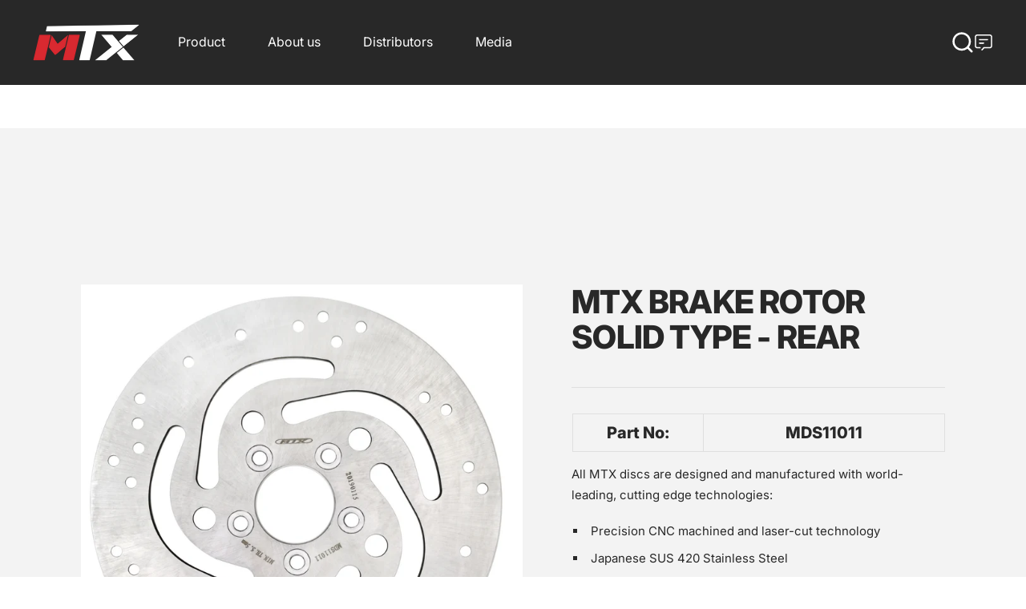

--- FILE ---
content_type: text/html; charset=utf-8
request_url: https://mtxparts.com/products/mds11011
body_size: 33636
content:
<!doctype html><html class="no-js aaa-product" lang="en" dir="ltr" >
  <head>

    <!-- Google Tag Manager -->
<script>(function(w,d,s,l,i){w[l]=w[l]||[];w[l].push({'gtm.start':
new Date().getTime(),event:'gtm.js'});var f=d.getElementsByTagName(s)[0],
j=d.createElement(s),dl=l!='dataLayer'?'&l='+l:'';j.async=true;j.src=
'https://www.googletagmanager.com/gtm.js?id='+i+dl;f.parentNode.insertBefore(j,f);
})(window,document,'script','dataLayer','GTM-P88XFSG8');</script>
<!-- End Google Tag Manager -->
    
    <meta charset="utf-8">
    <meta name="viewport" content="width=device-width, initial-scale=1.0, height=device-height, minimum-scale=1.0, maximum-scale=1.0">
    <meta name="theme-color" content="#282828">

    <title>MTX Brake Rotor Solid Type - Rear</title><meta name="description" content="Part No: MDS11011 All MTX discs are designed and manufactured with world-leading, cutting edge technologies: Precision CNC machined and laser-cut technology Japanese SUS 420 Stainless Steel High Tech Wave perforated design Replacement for Original Equipment Optimum heat dissipation"><link rel="canonical" href="https://mtxparts.com/products/mds11011"><link rel="shortcut icon" href="//mtxparts.com/cdn/shop/files/MTX_Logo_Favicon_100x100px_96x96.png?v=1638918554" type="image/png"><link rel="preconnect" href="https://cdn.shopify.com">
    <link rel="dns-prefetch" href="https://productreviews.shopifycdn.com">
    <link rel="dns-prefetch" href="https://www.google-analytics.com">
    <link rel="preconnect" href="https://fonts.googleapis.com">
    <link rel="preconnect" href="https://fonts.gstatic.com" crossorigin>
    <link href="https://fonts.googleapis.com/css2?family=Oswald:wght@200;300;400;500;600;700&family=Roboto:ital,wght@0,100;0,300;0,400;0,500;0,700;0,900;1,100;1,300;1,400;1,500;1,700;1,900&display=swap" rel="stylesheet"><link rel="preconnect" href="https://fonts.shopifycdn.com" crossorigin><link rel="preload" as="style" href="//mtxparts.com/cdn/shop/t/13/assets/swiper.css?v=176579770719898843681759132400">
    <link rel="preload" as="style" href="//mtxparts.com/cdn/shop/t/13/assets/theme.css?v=152914026014545804091762248635">
    <link rel="preload" as="style" href="//mtxparts.com/cdn/shop/t/13/assets/custom.css?v=138794898243788866981759252015">

    <link rel="preload" as="script" href="//mtxparts.com/cdn/shop/t/13/assets/jquery.js?v=158417595810649192771759245417">
    <link rel="preload" as="script" href="//mtxparts.com/cdn/shop/t/13/assets/vendor.js?v=22537653015059156621759069057">
    <link rel="preload" as="script" href="//mtxparts.com/cdn/shop/t/13/assets/theme.js?v=13336148083894211201759109348"><link rel="preload" as="fetch" href="/products/mds11011.js" crossorigin>
      <link rel="preload" as="image" imagesizes="(max-width: 999px) calc(100vw - 48px), 640px" imagesrcset="//mtxparts.com/cdn/shop/files/MDS11011_400x.png?v=1724294520 400w, //mtxparts.com/cdn/shop/files/MDS11011_500x.png?v=1724294520 500w, //mtxparts.com/cdn/shop/files/MDS11011_600x.png?v=1724294520 600w, //mtxparts.com/cdn/shop/files/MDS11011_700x.png?v=1724294520 700w, //mtxparts.com/cdn/shop/files/MDS11011_800x.png?v=1724294520 800w, //mtxparts.com/cdn/shop/files/MDS11011_900x.png?v=1724294520 900w, //mtxparts.com/cdn/shop/files/MDS11011_1000x.png?v=1724294520 1000w, //mtxparts.com/cdn/shop/files/MDS11011_1100x.png?v=1724294520 1100w, //mtxparts.com/cdn/shop/files/MDS11011_1200x.png?v=1724294520 1200w, //mtxparts.com/cdn/shop/files/MDS11011_1300x.png?v=1724294520 1300w, //mtxparts.com/cdn/shop/files/MDS11011_1400x.png?v=1724294520 1400w, //mtxparts.com/cdn/shop/files/MDS11011_1500x.png?v=1724294520 1500w, //mtxparts.com/cdn/shop/files/MDS11011_1600x.png?v=1724294520 1600w
"><meta property="og:type" content="product">
  <meta property="og:title" content="MTX Brake Rotor Solid Type - Rear">
  <meta property="product:price:amount" content="36.96">
  <meta property="product:price:currency" content="USD"><meta property="og:image" content="http://mtxparts.com/cdn/shop/files/MDS11011.png?v=1724294520">
  <meta property="og:image:secure_url" content="https://mtxparts.com/cdn/shop/files/MDS11011.png?v=1724294520">
  <meta property="og:image:width" content="1600">
  <meta property="og:image:height" content="1600"><meta property="og:description" content="Part No: MDS11011 All MTX discs are designed and manufactured with world-leading, cutting edge technologies: Precision CNC machined and laser-cut technology Japanese SUS 420 Stainless Steel High Tech Wave perforated design Replacement for Original Equipment Optimum heat dissipation"><meta property="og:url" content="https://mtxparts.com/products/mds11011">
<meta property="og:site_name" content="MTX Parts"><meta name="twitter:card" content="summary"><meta name="twitter:title" content="MTX Brake Rotor Solid Type - Rear">
  <meta name="twitter:description" content="
Part No:
MDS11011


All MTX discs are designed and manufactured with world-leading, cutting edge technologies:
    
      Precision CNC machined and laser-cut technology
      Japanese SUS 420 Stainless Steel
      High Tech Wave perforated design
      Replacement for Original Equipment
      Optimum heat dissipation
    "><meta name="twitter:image" content="https://mtxparts.com/cdn/shop/files/MDS11011_1200x1200_crop_center.png?v=1724294520">
  <meta name="twitter:image:alt" content="">
    
  <script type="application/ld+json">
  {
    "@context": "https://schema.org",
    "@type": "Product",
    "offers": [{
          "@type": "Offer",
          "name": "Default Title",
          "availability":"https://schema.org/InStock",
          "price": 36.96,
          "priceCurrency": "USD",
          "priceValidUntil": "2026-01-31","sku": "MDS11011","url": "/products/mds11011?variant=39516460777565"
        }
],
    "brand": {
      "@type": "Brand",
      "name": "MTX Parts"
    },
    "name": "MTX Brake Rotor Solid Type - Rear",
    "description": "\nPart No:\nMDS11011\n\n\nAll MTX discs are designed and manufactured with world-leading, cutting edge technologies:\n    \n      Precision CNC machined and laser-cut technology\n      Japanese SUS 420 Stainless Steel\n      High Tech Wave perforated design\n      Replacement for Original Equipment\n      Optimum heat dissipation\n    ",
    "category": "Disc - Solid",
    "url": "/products/mds11011",
    "sku": "MDS11011",
    "image": {
      "@type": "ImageObject",
      "url": "https://mtxparts.com/cdn/shop/files/MDS11011_1024x.png?v=1724294520",
      "image": "https://mtxparts.com/cdn/shop/files/MDS11011_1024x.png?v=1724294520",
      "name": "",
      "width": "1024",
      "height": "1024"
    }
  }
  </script>



  <script type="application/ld+json">
  {
    "@context": "https://schema.org",
    "@type": "BreadcrumbList",
  "itemListElement": [{
      "@type": "ListItem",
      "position": 1,
      "name": "Home",
      "item": "https://mtxparts.com"
    },{
          "@type": "ListItem",
          "position": 2,
          "name": "MTX Brake Rotor Solid Type - Rear",
          "item": "https://mtxparts.com/products/mds11011"
        }]
  }
  </script>

    <link rel="preload" href="//mtxparts.com/cdn/fonts/inter/inter_n8.d15c916037fee1656886aab64725534609d62cc8.woff2" as="font" type="font/woff2" crossorigin><link rel="preload" href="//mtxparts.com/cdn/fonts/inter/inter_n4.b2a3f24c19b4de56e8871f609e73ca7f6d2e2bb9.woff2" as="font" type="font/woff2" crossorigin><style>
  /* Typography (heading) */
  @font-face {
  font-family: Inter;
  font-weight: 800;
  font-style: normal;
  font-display: swap;
  src: url("//mtxparts.com/cdn/fonts/inter/inter_n8.d15c916037fee1656886aab64725534609d62cc8.woff2") format("woff2"),
       url("//mtxparts.com/cdn/fonts/inter/inter_n8.c88637171fecf10ab2d88c89dbf06f41a1ae8be5.woff") format("woff");
}

@font-face {
  font-family: Inter;
  font-weight: 800;
  font-style: italic;
  font-display: swap;
  src: url("//mtxparts.com/cdn/fonts/inter/inter_i8.43b36d1ed012e0be95ad40ae98653a2b7e349b3b.woff2") format("woff2"),
       url("//mtxparts.com/cdn/fonts/inter/inter_i8.29421c96cbf447cbe238e558a27b1cb27b01b743.woff") format("woff");
}

/* Typography (body) */
  @font-face {
  font-family: Inter;
  font-weight: 400;
  font-style: normal;
  font-display: swap;
  src: url("//mtxparts.com/cdn/fonts/inter/inter_n4.b2a3f24c19b4de56e8871f609e73ca7f6d2e2bb9.woff2") format("woff2"),
       url("//mtxparts.com/cdn/fonts/inter/inter_n4.af8052d517e0c9ffac7b814872cecc27ae1fa132.woff") format("woff");
}

@font-face {
  font-family: Inter;
  font-weight: 400;
  font-style: italic;
  font-display: swap;
  src: url("//mtxparts.com/cdn/fonts/inter/inter_i4.feae1981dda792ab80d117249d9c7e0f1017e5b3.woff2") format("woff2"),
       url("//mtxparts.com/cdn/fonts/inter/inter_i4.62773b7113d5e5f02c71486623cf828884c85c6e.woff") format("woff");
}

@font-face {
  font-family: Inter;
  font-weight: 600;
  font-style: normal;
  font-display: swap;
  src: url("//mtxparts.com/cdn/fonts/inter/inter_n6.771af0474a71b3797eb38f3487d6fb79d43b6877.woff2") format("woff2"),
       url("//mtxparts.com/cdn/fonts/inter/inter_n6.88c903d8f9e157d48b73b7777d0642925bcecde7.woff") format("woff");
}

@font-face {
  font-family: Inter;
  font-weight: 600;
  font-style: italic;
  font-display: swap;
  src: url("//mtxparts.com/cdn/fonts/inter/inter_i6.3bbe0fe1c7ee4f282f9c2e296f3e4401a48cbe19.woff2") format("woff2"),
       url("//mtxparts.com/cdn/fonts/inter/inter_i6.8bea21f57a10d5416ddf685e2c91682ec237876d.woff") format("woff");
}

:root {--heading-color: 40, 40, 40;
    --text-color: 40, 40, 40;
    --background: 255, 255, 255;
    --secondary-background: 245, 245, 245;
    --border-color: 223, 223, 223;
    --border-color-darker: 169, 169, 169;
    --success-color: 46, 158, 123;
    --success-background: 213, 236, 229;
    --error-color: 215, 41, 46;
    --error-background: 252, 240, 240;
    --primary-button-background: 215, 41, 46;
    --primary-button-text-color: 255, 255, 255;
    --secondary-button-background: 215, 41, 46;
    --secondary-button-text-color: 40, 40, 40;
    --product-star-rating: 246, 164, 41;
    --product-on-sale-accent: 215, 41, 46;
    --product-sold-out-accent: 111, 113, 155;
    --product-custom-label-background: 64, 93, 230;
    --product-custom-label-text-color: 255, 255, 255;
    --product-custom-label-2-background: 215, 41, 46;
    --product-custom-label-2-text-color: 255, 255, 255;
    --product-low-stock-text-color: 215, 41, 46;
    --product-in-stock-text-color: 46, 158, 123;
    --loading-bar-background: 40, 40, 40;

    /* We duplicate some "base" colors as root colors, which is useful to use on drawer elements or popover without. Those should not be overridden to avoid issues */
    --root-heading-color: 40, 40, 40;
    --root-text-color: 40, 40, 40;
    --root-background: 255, 255, 255;
    --root-border-color: 223, 223, 223;
    --root-primary-button-background: 215, 41, 46;
    --root-primary-button-text-color: 255, 255, 255;

    --base-font-size: 15px;
    --heading-font-family: Inter, sans-serif;
    --heading-font-weight: 800;
    --heading-font-style: normal;
    --heading-text-transform: uppercase;
    --text-font-family: Inter, sans-serif;
    --text-font-weight: 400;
    --text-font-style: normal;
    --text-font-bold-weight: 600;

    /* Typography (font size) */
    --heading-xxsmall-font-size: 11px;
    --heading-xsmall-font-size: 11px;
    --heading-small-font-size: 13px;
    --heading-large-font-size: 40px;
    --heading-h1-font-size: 40px;
    --heading-h2-font-size: 32px;
    --heading-h3-font-size: 28px;
    --heading-h4-font-size: 26px;
    --heading-h5-font-size: 22px;
    --heading-h6-font-size: 18px;

    /* Control the look and feel of the theme by changing radius of various elements */
    --button-border-radius: 10px;
    --block-border-radius: 0px;
    --block-border-radius-reduced: 0px;
    --color-swatch-border-radius: 0px;

    /* Button size */
    --button-height: 48px;
    --button-small-height: 40px;

    /* Form related */
    --form-input-field-height: 48px;
    --form-input-gap: 16px;
    --form-submit-margin: 24px;

    /* Product listing related variables */
    --product-list-block-spacing: 32px;

    /* Video related */
    --play-button-background: 255, 255, 255;
    --play-button-arrow: 40, 40, 40;

    /* RTL support */
    --transform-logical-flip: 1;
    --transform-origin-start: left;
    --transform-origin-end: right;

    /* Other */
    --zoom-cursor-svg-url: url(//mtxparts.com/cdn/shop/t/13/assets/zoom-cursor.svg?v=79325347736160031671761497469);
    --arrow-right-svg-url: url(//mtxparts.com/cdn/shop/t/13/assets/arrow-right.svg?v=40046868119262634591759069057);
    --arrow-left-svg-url: url(//mtxparts.com/cdn/shop/t/13/assets/arrow-left.svg?v=158856395986752206651759069057);

    /* Some useful variables that we can reuse in our CSS. Some explanation are needed for some of them:
       - container-max-width-minus-gutters: represents the container max width without the edge gutters
       - container-outer-width: considering the screen width, represent all the space outside the container
       - container-outer-margin: same as container-outer-width but get set to 0 inside a container
       - container-inner-width: the effective space inside the container (minus gutters)
       - grid-column-width: represents the width of a single column of the grid
       - vertical-breather: this is a variable that defines the global "spacing" between sections, and inside the section
                            to create some "breath" and minimum spacing
     */
    --container-max-width: 1600px;
    --container-gutter: 24px;
    --container-max-width-minus-gutters: calc(var(--container-max-width) - (var(--container-gutter)) * 2);
    --container-outer-width: max(calc((100vw - var(--container-max-width-minus-gutters)) / 2), var(--container-gutter));
    --container-outer-margin: var(--container-outer-width);
    --container-inner-width: calc(100vw - var(--container-outer-width) * 2);

    --grid-column-count: 10;
    --grid-gap: 24px;
    --grid-column-width: calc((100vw - var(--container-outer-width) * 2 - var(--grid-gap) * (var(--grid-column-count) - 1)) / var(--grid-column-count));

    --vertical-breather: 48px;
    --vertical-breather-tight: 48px;

    /* Shopify related variables */
    --payment-terms-background-color: #ffffff;
  }

  @media screen and (min-width: 741px) {
    :root {
      --container-gutter: 40px;
      --grid-column-count: 20;
      --vertical-breather: 64px;
      --vertical-breather-tight: 64px;

      /* Typography (font size) */
      --heading-xsmall-font-size: 13px;
      --heading-small-font-size: 14px;
      --heading-large-font-size: 58px;
      --heading-h1-font-size: 58px;
      --heading-h2-font-size: 44px;
      --heading-h3-font-size: 36px;
      --heading-h4-font-size: 28px;
      --heading-h5-font-size: 22px;
      --heading-h6-font-size: 20px;

      /* Form related */
      --form-input-field-height: 52px;
      --form-submit-margin: 32px;

      /* Button size */
      --button-height: 52px;
      --button-small-height: 44px;
    }
  }

  @media screen and (min-width: 1200px) {
    :root {
      --vertical-breather: 80px;
      --vertical-breather-tight: 64px;
      --product-list-block-spacing: 48px;

      /* Typography */
      --heading-large-font-size: 72px;
      --heading-h1-font-size: 62px;
      --heading-h2-font-size: 54px;
      --heading-h3-font-size: 40px;
      --heading-h4-font-size: 34px;
      --heading-h5-font-size: 26px;
      --heading-h6-font-size: 18px;
    }
  }

  @media screen and (min-width: 1600px) {
    :root {
      --vertical-breather: 90px;
      --vertical-breather-tight: 64px;
    }
  }
</style>
    <script>
  // This allows to expose several variables to the global scope, to be used in scripts
  window.themeVariables = {
    settings: {
      direction: "ltr",
      pageType: "product",
      cartCount: 0,
      moneyFormat: "${{amount}}",
      moneyWithCurrencyFormat: "${{amount}} USD",
      showVendor: false,
      discountMode: "saving",
      currencyCodeEnabled: false,
      searchMode: "product,article,page,collection",
      searchUnavailableProducts: "show",
      cartType: "message",
      cartCurrency: "USD",
      mobileZoomFactor: 2.5
    },

    routes: {
      host: "mtxparts.com",
      rootUrl: "\/",
      rootUrlWithoutSlash: '',
      cartUrl: "\/cart",
      cartAddUrl: "\/cart\/add",
      cartChangeUrl: "\/cart\/change",
      searchUrl: "\/search",
      predictiveSearchUrl: "\/search\/suggest",
      productRecommendationsUrl: "\/recommendations\/products"
    },

    strings: {
      accessibilityDelete: "Delete",
      accessibilityClose: "Close",
      collectionSoldOut: "Sold out",
      collectionDiscount: "Save @savings@",
      productSalePrice: "Sale price",
      productRegularPrice: "Regular price",
      productFormUnavailable: "Unavailable",
      productFormSoldOut: "Sold out",
      productFormPreOrder: "Pre-order",
      productFormAddToCart: "Add to cart",
      searchNoResults: "No results could be found.",
      searchNewSearch: "New search",
      searchProducts: "Products",
      searchArticles: "Journal",
      searchPages: "Pages",
      searchCollections: "Collections",
      cartViewCart: "View cart",
      cartItemAdded: "Item added to your cart!",
      cartItemAddedShort: "Added to your cart!",
      cartAddOrderNote: "Add order note",
      cartEditOrderNote: "Edit order note",
      shippingEstimatorNoResults: "Sorry, we do not ship to your address.",
      shippingEstimatorOneResult: "There is one shipping rate for your address:",
      shippingEstimatorMultipleResults: "There are several shipping rates for your address:",
      shippingEstimatorError: "One or more error occurred while retrieving shipping rates:"
    },

    libs: {
      flickity: "\/\/mtxparts.com\/cdn\/shop\/t\/13\/assets\/flickity.js?v=7371222024733052561759069057",
      photoswipe: "\/\/mtxparts.com\/cdn\/shop\/t\/13\/assets\/photoswipe.js?v=132268647426145925301759069057",
      qrCode: "\/\/mtxparts.com\/cdn\/shopifycloud\/storefront\/assets\/themes_support\/vendor\/qrcode-3f2b403b.js"
    },

    breakpoints: {
      phone: 'screen and (max-width: 740px)',
      tablet: 'screen and (min-width: 741px) and (max-width: 999px)',
      tabletAndUp: 'screen and (min-width: 741px)',
      pocket: 'screen and (max-width: 999px)',
      lap: 'screen and (min-width: 1000px) and (max-width: 1199px)',
      lapAndUp: 'screen and (min-width: 1000px)',
      desktop: 'screen and (min-width: 1200px)',
      wide: 'screen and (min-width: 1400px)'
    },

    info: {
      name: 'Focal',
      version: '8.0.0'
    }
  };

  if ('noModule' in HTMLScriptElement.prototype) {
    // Old browsers (like IE) that does not support module will be considered as if not executing JS at all
    document.documentElement.className = document.documentElement.className.replace('no-js', 'js');

    requestAnimationFrame(() => {
      const viewportHeight = (window.visualViewport ? window.visualViewport.height : document.documentElement.clientHeight);
      document.documentElement.style.setProperty('--window-height',viewportHeight + 'px');
    });
  }// We save the product ID in local storage to be eventually used for recently viewed section
    try {
      const items = JSON.parse(localStorage.getItem('theme:recently-viewed-products') || '[]');

      // We check if the current product already exists, and if it does not, we add it at the start
      if (!items.includes(6630005145693)) {
        items.unshift(6630005145693);
      }

      localStorage.setItem('theme:recently-viewed-products', JSON.stringify(items.slice(0, 20)));
    } catch (e) {
      // Safari in private mode does not allow setting item, we silently fail
    }</script>

    <link rel="stylesheet" href="//mtxparts.com/cdn/shop/t/13/assets/swiper.css?v=176579770719898843681759132400">
    <link rel="stylesheet" href="//mtxparts.com/cdn/shop/t/13/assets/theme.css?v=152914026014545804091762248635">
    <link rel="stylesheet" href="//mtxparts.com/cdn/shop/t/13/assets/custom.css?v=138794898243788866981759252015">
    <link rel="stylesheet" href="https://fonts.googleapis.com/icon?family=Material+Icons">

    <script src="//mtxparts.com/cdn/shop/t/13/assets/jquery.js?v=158417595810649192771759245417"></script>
    <script src="//mtxparts.com/cdn/shop/t/13/assets/swiper.js?v=63644427909283026891759132389"></script>
    <script src="//mtxparts.com/cdn/shop/t/13/assets/vendor.js?v=22537653015059156621759069057" defer></script>
    <script src="//mtxparts.com/cdn/shop/t/13/assets/theme.js?v=13336148083894211201759109348" defer></script>
    <script src="//mtxparts.com/cdn/shop/t/13/assets/custom.js?v=167639537848865775061759069057" defer></script>

    <script>window.performance && window.performance.mark && window.performance.mark('shopify.content_for_header.start');</script><meta id="shopify-digital-wallet" name="shopify-digital-wallet" content="/55019405405/digital_wallets/dialog">
<link rel="alternate" hreflang="x-default" href="https://mtxparts.com/products/mds11011">
<link rel="alternate" hreflang="en" href="https://mtxparts.com/products/mds11011">
<link rel="alternate" hreflang="en-ES" href="https://mtxparts.com/en-es/products/mds11011">
<link rel="alternate" type="application/json+oembed" href="https://mtxparts.com/products/mds11011.oembed">
<script async="async" src="/checkouts/internal/preloads.js?locale=en-NZ"></script>
<script id="shopify-features" type="application/json">{"accessToken":"15476a8c37c0648e7f3a6d1318ad98b1","betas":["rich-media-storefront-analytics"],"domain":"mtxparts.com","predictiveSearch":true,"shopId":55019405405,"locale":"en"}</script>
<script>var Shopify = Shopify || {};
Shopify.shop = "mtx-parts.myshopify.com";
Shopify.locale = "en";
Shopify.currency = {"active":"USD","rate":"1.0"};
Shopify.country = "NZ";
Shopify.theme = {"name":"New Version","id":144869556317,"schema_name":"Focal","schema_version":"8.3.0","theme_store_id":714,"role":"main"};
Shopify.theme.handle = "null";
Shopify.theme.style = {"id":null,"handle":null};
Shopify.cdnHost = "mtxparts.com/cdn";
Shopify.routes = Shopify.routes || {};
Shopify.routes.root = "/";</script>
<script type="module">!function(o){(o.Shopify=o.Shopify||{}).modules=!0}(window);</script>
<script>!function(o){function n(){var o=[];function n(){o.push(Array.prototype.slice.apply(arguments))}return n.q=o,n}var t=o.Shopify=o.Shopify||{};t.loadFeatures=n(),t.autoloadFeatures=n()}(window);</script>
<script id="shop-js-analytics" type="application/json">{"pageType":"product"}</script>
<script defer="defer" async type="module" src="//mtxparts.com/cdn/shopifycloud/shop-js/modules/v2/client.init-shop-cart-sync_BdyHc3Nr.en.esm.js"></script>
<script defer="defer" async type="module" src="//mtxparts.com/cdn/shopifycloud/shop-js/modules/v2/chunk.common_Daul8nwZ.esm.js"></script>
<script type="module">
  await import("//mtxparts.com/cdn/shopifycloud/shop-js/modules/v2/client.init-shop-cart-sync_BdyHc3Nr.en.esm.js");
await import("//mtxparts.com/cdn/shopifycloud/shop-js/modules/v2/chunk.common_Daul8nwZ.esm.js");

  window.Shopify.SignInWithShop?.initShopCartSync?.({"fedCMEnabled":true,"windoidEnabled":true});

</script>
<script id="__st">var __st={"a":55019405405,"offset":28800,"reqid":"a33ea163-adad-4e9f-80dd-509308fd873b-1768950126","pageurl":"mtxparts.com\/products\/mds11011","u":"eb85c4ffac88","p":"product","rtyp":"product","rid":6630005145693};</script>
<script>window.ShopifyPaypalV4VisibilityTracking = true;</script>
<script id="captcha-bootstrap">!function(){'use strict';const t='contact',e='account',n='new_comment',o=[[t,t],['blogs',n],['comments',n],[t,'customer']],c=[[e,'customer_login'],[e,'guest_login'],[e,'recover_customer_password'],[e,'create_customer']],r=t=>t.map((([t,e])=>`form[action*='/${t}']:not([data-nocaptcha='true']) input[name='form_type'][value='${e}']`)).join(','),a=t=>()=>t?[...document.querySelectorAll(t)].map((t=>t.form)):[];function s(){const t=[...o],e=r(t);return a(e)}const i='password',u='form_key',d=['recaptcha-v3-token','g-recaptcha-response','h-captcha-response',i],f=()=>{try{return window.sessionStorage}catch{return}},m='__shopify_v',_=t=>t.elements[u];function p(t,e,n=!1){try{const o=window.sessionStorage,c=JSON.parse(o.getItem(e)),{data:r}=function(t){const{data:e,action:n}=t;return t[m]||n?{data:e,action:n}:{data:t,action:n}}(c);for(const[e,n]of Object.entries(r))t.elements[e]&&(t.elements[e].value=n);n&&o.removeItem(e)}catch(o){console.error('form repopulation failed',{error:o})}}const l='form_type',E='cptcha';function T(t){t.dataset[E]=!0}const w=window,h=w.document,L='Shopify',v='ce_forms',y='captcha';let A=!1;((t,e)=>{const n=(g='f06e6c50-85a8-45c8-87d0-21a2b65856fe',I='https://cdn.shopify.com/shopifycloud/storefront-forms-hcaptcha/ce_storefront_forms_captcha_hcaptcha.v1.5.2.iife.js',D={infoText:'Protected by hCaptcha',privacyText:'Privacy',termsText:'Terms'},(t,e,n)=>{const o=w[L][v],c=o.bindForm;if(c)return c(t,g,e,D).then(n);var r;o.q.push([[t,g,e,D],n]),r=I,A||(h.body.append(Object.assign(h.createElement('script'),{id:'captcha-provider',async:!0,src:r})),A=!0)});var g,I,D;w[L]=w[L]||{},w[L][v]=w[L][v]||{},w[L][v].q=[],w[L][y]=w[L][y]||{},w[L][y].protect=function(t,e){n(t,void 0,e),T(t)},Object.freeze(w[L][y]),function(t,e,n,w,h,L){const[v,y,A,g]=function(t,e,n){const i=e?o:[],u=t?c:[],d=[...i,...u],f=r(d),m=r(i),_=r(d.filter((([t,e])=>n.includes(e))));return[a(f),a(m),a(_),s()]}(w,h,L),I=t=>{const e=t.target;return e instanceof HTMLFormElement?e:e&&e.form},D=t=>v().includes(t);t.addEventListener('submit',(t=>{const e=I(t);if(!e)return;const n=D(e)&&!e.dataset.hcaptchaBound&&!e.dataset.recaptchaBound,o=_(e),c=g().includes(e)&&(!o||!o.value);(n||c)&&t.preventDefault(),c&&!n&&(function(t){try{if(!f())return;!function(t){const e=f();if(!e)return;const n=_(t);if(!n)return;const o=n.value;o&&e.removeItem(o)}(t);const e=Array.from(Array(32),(()=>Math.random().toString(36)[2])).join('');!function(t,e){_(t)||t.append(Object.assign(document.createElement('input'),{type:'hidden',name:u})),t.elements[u].value=e}(t,e),function(t,e){const n=f();if(!n)return;const o=[...t.querySelectorAll(`input[type='${i}']`)].map((({name:t})=>t)),c=[...d,...o],r={};for(const[a,s]of new FormData(t).entries())c.includes(a)||(r[a]=s);n.setItem(e,JSON.stringify({[m]:1,action:t.action,data:r}))}(t,e)}catch(e){console.error('failed to persist form',e)}}(e),e.submit())}));const S=(t,e)=>{t&&!t.dataset[E]&&(n(t,e.some((e=>e===t))),T(t))};for(const o of['focusin','change'])t.addEventListener(o,(t=>{const e=I(t);D(e)&&S(e,y())}));const B=e.get('form_key'),M=e.get(l),P=B&&M;t.addEventListener('DOMContentLoaded',(()=>{const t=y();if(P)for(const e of t)e.elements[l].value===M&&p(e,B);[...new Set([...A(),...v().filter((t=>'true'===t.dataset.shopifyCaptcha))])].forEach((e=>S(e,t)))}))}(h,new URLSearchParams(w.location.search),n,t,e,['guest_login'])})(!0,!0)}();</script>
<script integrity="sha256-4kQ18oKyAcykRKYeNunJcIwy7WH5gtpwJnB7kiuLZ1E=" data-source-attribution="shopify.loadfeatures" defer="defer" src="//mtxparts.com/cdn/shopifycloud/storefront/assets/storefront/load_feature-a0a9edcb.js" crossorigin="anonymous"></script>
<script data-source-attribution="shopify.dynamic_checkout.dynamic.init">var Shopify=Shopify||{};Shopify.PaymentButton=Shopify.PaymentButton||{isStorefrontPortableWallets:!0,init:function(){window.Shopify.PaymentButton.init=function(){};var t=document.createElement("script");t.src="https://mtxparts.com/cdn/shopifycloud/portable-wallets/latest/portable-wallets.en.js",t.type="module",document.head.appendChild(t)}};
</script>
<script data-source-attribution="shopify.dynamic_checkout.buyer_consent">
  function portableWalletsHideBuyerConsent(e){var t=document.getElementById("shopify-buyer-consent"),n=document.getElementById("shopify-subscription-policy-button");t&&n&&(t.classList.add("hidden"),t.setAttribute("aria-hidden","true"),n.removeEventListener("click",e))}function portableWalletsShowBuyerConsent(e){var t=document.getElementById("shopify-buyer-consent"),n=document.getElementById("shopify-subscription-policy-button");t&&n&&(t.classList.remove("hidden"),t.removeAttribute("aria-hidden"),n.addEventListener("click",e))}window.Shopify?.PaymentButton&&(window.Shopify.PaymentButton.hideBuyerConsent=portableWalletsHideBuyerConsent,window.Shopify.PaymentButton.showBuyerConsent=portableWalletsShowBuyerConsent);
</script>
<script data-source-attribution="shopify.dynamic_checkout.cart.bootstrap">document.addEventListener("DOMContentLoaded",(function(){function t(){return document.querySelector("shopify-accelerated-checkout-cart, shopify-accelerated-checkout")}if(t())Shopify.PaymentButton.init();else{new MutationObserver((function(e,n){t()&&(Shopify.PaymentButton.init(),n.disconnect())})).observe(document.body,{childList:!0,subtree:!0})}}));
</script>

<script>window.performance && window.performance.mark && window.performance.mark('shopify.content_for_header.end');</script>
    
<script type='application/javascript'>
  ;(function () {
    window.Zigpoll = {
      accountId: '627c31b33c1ed17ed83b63ad'
    };

    var script = document.createElement("script");
    script.type = "text/javascript";
    script.charset = "utf-8";
    script.src = "//cdn.zigpoll.com/static/js/main.js";

    document.head.appendChild(script);
  }());
</script>
    
  <link href="https://monorail-edge.shopifysvc.com" rel="dns-prefetch">
<script>(function(){if ("sendBeacon" in navigator && "performance" in window) {try {var session_token_from_headers = performance.getEntriesByType('navigation')[0].serverTiming.find(x => x.name == '_s').description;} catch {var session_token_from_headers = undefined;}var session_cookie_matches = document.cookie.match(/_shopify_s=([^;]*)/);var session_token_from_cookie = session_cookie_matches && session_cookie_matches.length === 2 ? session_cookie_matches[1] : "";var session_token = session_token_from_headers || session_token_from_cookie || "";function handle_abandonment_event(e) {var entries = performance.getEntries().filter(function(entry) {return /monorail-edge.shopifysvc.com/.test(entry.name);});if (!window.abandonment_tracked && entries.length === 0) {window.abandonment_tracked = true;var currentMs = Date.now();var navigation_start = performance.timing.navigationStart;var payload = {shop_id: 55019405405,url: window.location.href,navigation_start,duration: currentMs - navigation_start,session_token,page_type: "product"};window.navigator.sendBeacon("https://monorail-edge.shopifysvc.com/v1/produce", JSON.stringify({schema_id: "online_store_buyer_site_abandonment/1.1",payload: payload,metadata: {event_created_at_ms: currentMs,event_sent_at_ms: currentMs}}));}}window.addEventListener('pagehide', handle_abandonment_event);}}());</script>
<script id="web-pixels-manager-setup">(function e(e,d,r,n,o){if(void 0===o&&(o={}),!Boolean(null===(a=null===(i=window.Shopify)||void 0===i?void 0:i.analytics)||void 0===a?void 0:a.replayQueue)){var i,a;window.Shopify=window.Shopify||{};var t=window.Shopify;t.analytics=t.analytics||{};var s=t.analytics;s.replayQueue=[],s.publish=function(e,d,r){return s.replayQueue.push([e,d,r]),!0};try{self.performance.mark("wpm:start")}catch(e){}var l=function(){var e={modern:/Edge?\/(1{2}[4-9]|1[2-9]\d|[2-9]\d{2}|\d{4,})\.\d+(\.\d+|)|Firefox\/(1{2}[4-9]|1[2-9]\d|[2-9]\d{2}|\d{4,})\.\d+(\.\d+|)|Chrom(ium|e)\/(9{2}|\d{3,})\.\d+(\.\d+|)|(Maci|X1{2}).+ Version\/(15\.\d+|(1[6-9]|[2-9]\d|\d{3,})\.\d+)([,.]\d+|)( \(\w+\)|)( Mobile\/\w+|) Safari\/|Chrome.+OPR\/(9{2}|\d{3,})\.\d+\.\d+|(CPU[ +]OS|iPhone[ +]OS|CPU[ +]iPhone|CPU IPhone OS|CPU iPad OS)[ +]+(15[._]\d+|(1[6-9]|[2-9]\d|\d{3,})[._]\d+)([._]\d+|)|Android:?[ /-](13[3-9]|1[4-9]\d|[2-9]\d{2}|\d{4,})(\.\d+|)(\.\d+|)|Android.+Firefox\/(13[5-9]|1[4-9]\d|[2-9]\d{2}|\d{4,})\.\d+(\.\d+|)|Android.+Chrom(ium|e)\/(13[3-9]|1[4-9]\d|[2-9]\d{2}|\d{4,})\.\d+(\.\d+|)|SamsungBrowser\/([2-9]\d|\d{3,})\.\d+/,legacy:/Edge?\/(1[6-9]|[2-9]\d|\d{3,})\.\d+(\.\d+|)|Firefox\/(5[4-9]|[6-9]\d|\d{3,})\.\d+(\.\d+|)|Chrom(ium|e)\/(5[1-9]|[6-9]\d|\d{3,})\.\d+(\.\d+|)([\d.]+$|.*Safari\/(?![\d.]+ Edge\/[\d.]+$))|(Maci|X1{2}).+ Version\/(10\.\d+|(1[1-9]|[2-9]\d|\d{3,})\.\d+)([,.]\d+|)( \(\w+\)|)( Mobile\/\w+|) Safari\/|Chrome.+OPR\/(3[89]|[4-9]\d|\d{3,})\.\d+\.\d+|(CPU[ +]OS|iPhone[ +]OS|CPU[ +]iPhone|CPU IPhone OS|CPU iPad OS)[ +]+(10[._]\d+|(1[1-9]|[2-9]\d|\d{3,})[._]\d+)([._]\d+|)|Android:?[ /-](13[3-9]|1[4-9]\d|[2-9]\d{2}|\d{4,})(\.\d+|)(\.\d+|)|Mobile Safari.+OPR\/([89]\d|\d{3,})\.\d+\.\d+|Android.+Firefox\/(13[5-9]|1[4-9]\d|[2-9]\d{2}|\d{4,})\.\d+(\.\d+|)|Android.+Chrom(ium|e)\/(13[3-9]|1[4-9]\d|[2-9]\d{2}|\d{4,})\.\d+(\.\d+|)|Android.+(UC? ?Browser|UCWEB|U3)[ /]?(15\.([5-9]|\d{2,})|(1[6-9]|[2-9]\d|\d{3,})\.\d+)\.\d+|SamsungBrowser\/(5\.\d+|([6-9]|\d{2,})\.\d+)|Android.+MQ{2}Browser\/(14(\.(9|\d{2,})|)|(1[5-9]|[2-9]\d|\d{3,})(\.\d+|))(\.\d+|)|K[Aa][Ii]OS\/(3\.\d+|([4-9]|\d{2,})\.\d+)(\.\d+|)/},d=e.modern,r=e.legacy,n=navigator.userAgent;return n.match(d)?"modern":n.match(r)?"legacy":"unknown"}(),u="modern"===l?"modern":"legacy",c=(null!=n?n:{modern:"",legacy:""})[u],f=function(e){return[e.baseUrl,"/wpm","/b",e.hashVersion,"modern"===e.buildTarget?"m":"l",".js"].join("")}({baseUrl:d,hashVersion:r,buildTarget:u}),m=function(e){var d=e.version,r=e.bundleTarget,n=e.surface,o=e.pageUrl,i=e.monorailEndpoint;return{emit:function(e){var a=e.status,t=e.errorMsg,s=(new Date).getTime(),l=JSON.stringify({metadata:{event_sent_at_ms:s},events:[{schema_id:"web_pixels_manager_load/3.1",payload:{version:d,bundle_target:r,page_url:o,status:a,surface:n,error_msg:t},metadata:{event_created_at_ms:s}}]});if(!i)return console&&console.warn&&console.warn("[Web Pixels Manager] No Monorail endpoint provided, skipping logging."),!1;try{return self.navigator.sendBeacon.bind(self.navigator)(i,l)}catch(e){}var u=new XMLHttpRequest;try{return u.open("POST",i,!0),u.setRequestHeader("Content-Type","text/plain"),u.send(l),!0}catch(e){return console&&console.warn&&console.warn("[Web Pixels Manager] Got an unhandled error while logging to Monorail."),!1}}}}({version:r,bundleTarget:l,surface:e.surface,pageUrl:self.location.href,monorailEndpoint:e.monorailEndpoint});try{o.browserTarget=l,function(e){var d=e.src,r=e.async,n=void 0===r||r,o=e.onload,i=e.onerror,a=e.sri,t=e.scriptDataAttributes,s=void 0===t?{}:t,l=document.createElement("script"),u=document.querySelector("head"),c=document.querySelector("body");if(l.async=n,l.src=d,a&&(l.integrity=a,l.crossOrigin="anonymous"),s)for(var f in s)if(Object.prototype.hasOwnProperty.call(s,f))try{l.dataset[f]=s[f]}catch(e){}if(o&&l.addEventListener("load",o),i&&l.addEventListener("error",i),u)u.appendChild(l);else{if(!c)throw new Error("Did not find a head or body element to append the script");c.appendChild(l)}}({src:f,async:!0,onload:function(){if(!function(){var e,d;return Boolean(null===(d=null===(e=window.Shopify)||void 0===e?void 0:e.analytics)||void 0===d?void 0:d.initialized)}()){var d=window.webPixelsManager.init(e)||void 0;if(d){var r=window.Shopify.analytics;r.replayQueue.forEach((function(e){var r=e[0],n=e[1],o=e[2];d.publishCustomEvent(r,n,o)})),r.replayQueue=[],r.publish=d.publishCustomEvent,r.visitor=d.visitor,r.initialized=!0}}},onerror:function(){return m.emit({status:"failed",errorMsg:"".concat(f," has failed to load")})},sri:function(e){var d=/^sha384-[A-Za-z0-9+/=]+$/;return"string"==typeof e&&d.test(e)}(c)?c:"",scriptDataAttributes:o}),m.emit({status:"loading"})}catch(e){m.emit({status:"failed",errorMsg:(null==e?void 0:e.message)||"Unknown error"})}}})({shopId: 55019405405,storefrontBaseUrl: "https://mtxparts.com",extensionsBaseUrl: "https://extensions.shopifycdn.com/cdn/shopifycloud/web-pixels-manager",monorailEndpoint: "https://monorail-edge.shopifysvc.com/unstable/produce_batch",surface: "storefront-renderer",enabledBetaFlags: ["2dca8a86"],webPixelsConfigList: [{"id":"shopify-app-pixel","configuration":"{}","eventPayloadVersion":"v1","runtimeContext":"STRICT","scriptVersion":"0450","apiClientId":"shopify-pixel","type":"APP","privacyPurposes":["ANALYTICS","MARKETING"]},{"id":"shopify-custom-pixel","eventPayloadVersion":"v1","runtimeContext":"LAX","scriptVersion":"0450","apiClientId":"shopify-pixel","type":"CUSTOM","privacyPurposes":["ANALYTICS","MARKETING"]}],isMerchantRequest: false,initData: {"shop":{"name":"MTX Parts","paymentSettings":{"currencyCode":"USD"},"myshopifyDomain":"mtx-parts.myshopify.com","countryCode":"CN","storefrontUrl":"https:\/\/mtxparts.com"},"customer":null,"cart":null,"checkout":null,"productVariants":[{"price":{"amount":36.96,"currencyCode":"USD"},"product":{"title":"MTX Brake Rotor Solid Type - Rear","vendor":"MTX Parts","id":"6630005145693","untranslatedTitle":"MTX Brake Rotor Solid Type - Rear","url":"\/products\/mds11011","type":"Disc - Solid"},"id":"39516460777565","image":{"src":"\/\/mtxparts.com\/cdn\/shop\/files\/MDS11011.png?v=1724294520"},"sku":"MDS11011","title":"Default Title","untranslatedTitle":"Default Title"}],"purchasingCompany":null},},"https://mtxparts.com/cdn","fcfee988w5aeb613cpc8e4bc33m6693e112",{"modern":"","legacy":""},{"shopId":"55019405405","storefrontBaseUrl":"https:\/\/mtxparts.com","extensionBaseUrl":"https:\/\/extensions.shopifycdn.com\/cdn\/shopifycloud\/web-pixels-manager","surface":"storefront-renderer","enabledBetaFlags":"[\"2dca8a86\"]","isMerchantRequest":"false","hashVersion":"fcfee988w5aeb613cpc8e4bc33m6693e112","publish":"custom","events":"[[\"page_viewed\",{}],[\"product_viewed\",{\"productVariant\":{\"price\":{\"amount\":36.96,\"currencyCode\":\"USD\"},\"product\":{\"title\":\"MTX Brake Rotor Solid Type - Rear\",\"vendor\":\"MTX Parts\",\"id\":\"6630005145693\",\"untranslatedTitle\":\"MTX Brake Rotor Solid Type - Rear\",\"url\":\"\/products\/mds11011\",\"type\":\"Disc - Solid\"},\"id\":\"39516460777565\",\"image\":{\"src\":\"\/\/mtxparts.com\/cdn\/shop\/files\/MDS11011.png?v=1724294520\"},\"sku\":\"MDS11011\",\"title\":\"Default Title\",\"untranslatedTitle\":\"Default Title\"}}]]"});</script><script>
  window.ShopifyAnalytics = window.ShopifyAnalytics || {};
  window.ShopifyAnalytics.meta = window.ShopifyAnalytics.meta || {};
  window.ShopifyAnalytics.meta.currency = 'USD';
  var meta = {"product":{"id":6630005145693,"gid":"gid:\/\/shopify\/Product\/6630005145693","vendor":"MTX Parts","type":"Disc - Solid","handle":"mds11011","variants":[{"id":39516460777565,"price":3696,"name":"MTX Brake Rotor Solid Type - Rear","public_title":null,"sku":"MDS11011"}],"remote":false},"page":{"pageType":"product","resourceType":"product","resourceId":6630005145693,"requestId":"a33ea163-adad-4e9f-80dd-509308fd873b-1768950126"}};
  for (var attr in meta) {
    window.ShopifyAnalytics.meta[attr] = meta[attr];
  }
</script>
<script class="analytics">
  (function () {
    var customDocumentWrite = function(content) {
      var jquery = null;

      if (window.jQuery) {
        jquery = window.jQuery;
      } else if (window.Checkout && window.Checkout.$) {
        jquery = window.Checkout.$;
      }

      if (jquery) {
        jquery('body').append(content);
      }
    };

    var hasLoggedConversion = function(token) {
      if (token) {
        return document.cookie.indexOf('loggedConversion=' + token) !== -1;
      }
      return false;
    }

    var setCookieIfConversion = function(token) {
      if (token) {
        var twoMonthsFromNow = new Date(Date.now());
        twoMonthsFromNow.setMonth(twoMonthsFromNow.getMonth() + 2);

        document.cookie = 'loggedConversion=' + token + '; expires=' + twoMonthsFromNow;
      }
    }

    var trekkie = window.ShopifyAnalytics.lib = window.trekkie = window.trekkie || [];
    if (trekkie.integrations) {
      return;
    }
    trekkie.methods = [
      'identify',
      'page',
      'ready',
      'track',
      'trackForm',
      'trackLink'
    ];
    trekkie.factory = function(method) {
      return function() {
        var args = Array.prototype.slice.call(arguments);
        args.unshift(method);
        trekkie.push(args);
        return trekkie;
      };
    };
    for (var i = 0; i < trekkie.methods.length; i++) {
      var key = trekkie.methods[i];
      trekkie[key] = trekkie.factory(key);
    }
    trekkie.load = function(config) {
      trekkie.config = config || {};
      trekkie.config.initialDocumentCookie = document.cookie;
      var first = document.getElementsByTagName('script')[0];
      var script = document.createElement('script');
      script.type = 'text/javascript';
      script.onerror = function(e) {
        var scriptFallback = document.createElement('script');
        scriptFallback.type = 'text/javascript';
        scriptFallback.onerror = function(error) {
                var Monorail = {
      produce: function produce(monorailDomain, schemaId, payload) {
        var currentMs = new Date().getTime();
        var event = {
          schema_id: schemaId,
          payload: payload,
          metadata: {
            event_created_at_ms: currentMs,
            event_sent_at_ms: currentMs
          }
        };
        return Monorail.sendRequest("https://" + monorailDomain + "/v1/produce", JSON.stringify(event));
      },
      sendRequest: function sendRequest(endpointUrl, payload) {
        // Try the sendBeacon API
        if (window && window.navigator && typeof window.navigator.sendBeacon === 'function' && typeof window.Blob === 'function' && !Monorail.isIos12()) {
          var blobData = new window.Blob([payload], {
            type: 'text/plain'
          });

          if (window.navigator.sendBeacon(endpointUrl, blobData)) {
            return true;
          } // sendBeacon was not successful

        } // XHR beacon

        var xhr = new XMLHttpRequest();

        try {
          xhr.open('POST', endpointUrl);
          xhr.setRequestHeader('Content-Type', 'text/plain');
          xhr.send(payload);
        } catch (e) {
          console.log(e);
        }

        return false;
      },
      isIos12: function isIos12() {
        return window.navigator.userAgent.lastIndexOf('iPhone; CPU iPhone OS 12_') !== -1 || window.navigator.userAgent.lastIndexOf('iPad; CPU OS 12_') !== -1;
      }
    };
    Monorail.produce('monorail-edge.shopifysvc.com',
      'trekkie_storefront_load_errors/1.1',
      {shop_id: 55019405405,
      theme_id: 144869556317,
      app_name: "storefront",
      context_url: window.location.href,
      source_url: "//mtxparts.com/cdn/s/trekkie.storefront.cd680fe47e6c39ca5d5df5f0a32d569bc48c0f27.min.js"});

        };
        scriptFallback.async = true;
        scriptFallback.src = '//mtxparts.com/cdn/s/trekkie.storefront.cd680fe47e6c39ca5d5df5f0a32d569bc48c0f27.min.js';
        first.parentNode.insertBefore(scriptFallback, first);
      };
      script.async = true;
      script.src = '//mtxparts.com/cdn/s/trekkie.storefront.cd680fe47e6c39ca5d5df5f0a32d569bc48c0f27.min.js';
      first.parentNode.insertBefore(script, first);
    };
    trekkie.load(
      {"Trekkie":{"appName":"storefront","development":false,"defaultAttributes":{"shopId":55019405405,"isMerchantRequest":null,"themeId":144869556317,"themeCityHash":"11419658925640120823","contentLanguage":"en","currency":"USD","eventMetadataId":"2c5cc502-2aad-4a64-8c1a-51830c5a9cdd"},"isServerSideCookieWritingEnabled":true,"monorailRegion":"shop_domain","enabledBetaFlags":["65f19447"]},"Session Attribution":{},"S2S":{"facebookCapiEnabled":false,"source":"trekkie-storefront-renderer","apiClientId":580111}}
    );

    var loaded = false;
    trekkie.ready(function() {
      if (loaded) return;
      loaded = true;

      window.ShopifyAnalytics.lib = window.trekkie;

      var originalDocumentWrite = document.write;
      document.write = customDocumentWrite;
      try { window.ShopifyAnalytics.merchantGoogleAnalytics.call(this); } catch(error) {};
      document.write = originalDocumentWrite;

      window.ShopifyAnalytics.lib.page(null,{"pageType":"product","resourceType":"product","resourceId":6630005145693,"requestId":"a33ea163-adad-4e9f-80dd-509308fd873b-1768950126","shopifyEmitted":true});

      var match = window.location.pathname.match(/checkouts\/(.+)\/(thank_you|post_purchase)/)
      var token = match? match[1]: undefined;
      if (!hasLoggedConversion(token)) {
        setCookieIfConversion(token);
        window.ShopifyAnalytics.lib.track("Viewed Product",{"currency":"USD","variantId":39516460777565,"productId":6630005145693,"productGid":"gid:\/\/shopify\/Product\/6630005145693","name":"MTX Brake Rotor Solid Type - Rear","price":"36.96","sku":"MDS11011","brand":"MTX Parts","variant":null,"category":"Disc - Solid","nonInteraction":true,"remote":false},undefined,undefined,{"shopifyEmitted":true});
      window.ShopifyAnalytics.lib.track("monorail:\/\/trekkie_storefront_viewed_product\/1.1",{"currency":"USD","variantId":39516460777565,"productId":6630005145693,"productGid":"gid:\/\/shopify\/Product\/6630005145693","name":"MTX Brake Rotor Solid Type - Rear","price":"36.96","sku":"MDS11011","brand":"MTX Parts","variant":null,"category":"Disc - Solid","nonInteraction":true,"remote":false,"referer":"https:\/\/mtxparts.com\/products\/mds11011"});
      }
    });


        var eventsListenerScript = document.createElement('script');
        eventsListenerScript.async = true;
        eventsListenerScript.src = "//mtxparts.com/cdn/shopifycloud/storefront/assets/shop_events_listener-3da45d37.js";
        document.getElementsByTagName('head')[0].appendChild(eventsListenerScript);

})();</script>
<script
  defer
  src="https://mtxparts.com/cdn/shopifycloud/perf-kit/shopify-perf-kit-3.0.4.min.js"
  data-application="storefront-renderer"
  data-shop-id="55019405405"
  data-render-region="gcp-us-central1"
  data-page-type="product"
  data-theme-instance-id="144869556317"
  data-theme-name="Focal"
  data-theme-version="8.3.0"
  data-monorail-region="shop_domain"
  data-resource-timing-sampling-rate="10"
  data-shs="true"
  data-shs-beacon="true"
  data-shs-export-with-fetch="true"
  data-shs-logs-sample-rate="1"
  data-shs-beacon-endpoint="https://mtxparts.com/api/collect"
></script>
</head><body class="no-focus-outline  features--image-zoom" data-instant-allow-query-string>
    
<!-- Google Tag Manager (noscript) -->
<noscript><iframe src=https://www.googletagmanager.com/ns.html?id=GTM-P88XFSG8
height="0" width="0" style="display:none;visibility:hidden"></iframe></noscript>
<!-- End Google Tag Manager (noscript) --><svg class="visually-hidden">
      <linearGradient id="rating-star-gradient-half">
        <stop offset="50%" stop-color="rgb(var(--product-star-rating))" />
        <stop offset="50%" stop-color="rgb(var(--product-star-rating))" stop-opacity="0.4" />
      </linearGradient>
    </svg>

    <a href="#main" class="visually-hidden skip-to-content">Skip to content</a>
    <loading-bar class="loading-bar"></loading-bar><div id="shopify-section-announcement-bar" class="shopify-section shopify-section--announcement-bar"><style>
  :root {
    --enable-sticky-announcement-bar: 0;
  }

  #shopify-section-announcement-bar {
    --heading-color: 255, 255, 255;
    --text-color: 255, 255, 255;
    --primary-button-background: 40, 40, 40;
    --primary-button-text-color: 255, 255, 255;
    --section-background: 201, 37, 44;
    z-index: 5; /* Make sure it goes over header */position: relative;top: 0;
  }

  @media screen and (min-width: 741px) {
    :root {
      --enable-sticky-announcement-bar: 0;
    }

    #shopify-section-announcement-bar {position: relative;}
  }
</style></div><div id="shopify-section-header" class="shopify-section shopify-section--header">

<style>
  :root {
    --enable-sticky-header: 1;
    --enable-transparent-header: 
  0
    
    --loading-bar-background: 255, 255, 255; /* Prevent the loading bar to be invisible */
  }

  #shopify-section-header {--header-background: 40, 40, 40;
    --header-text-color: 255, 255, 255;
    --header-border-color: 72, 72, 72;
    --reduce-header-padding: 1;position: -webkit-sticky;
      position: sticky;top: calc(var(--enable-sticky-announcement-bar) * var(--announcement-bar-height, 0px));
    z-index: 4;
  }

  

  
    #shopify-section-header {
      margin-bottom: calc(-1 * (var(--header-height, 0px) + var(--enable-sticky-announcement-bar) * var(--announcement-bar-height, 0px)));
    }

    .js #shopify-section-header .header--transparent {--header-background: transparent;
      --header-text-color: 255, 255, 255;
      --header-border-color: 255, 255, 255, 0.15;
      --header-transparent-bubble-text-color: 40, 40, 40;
    }#shopify-section-header .header__logo-image {
    max-width: 75px;
  }

  @media screen and (min-width: 741px) {
    #shopify-section-header .header__logo-image {
      max-width: 135px;
    }
  }

  @media screen and (min-width: 1200px) {/* For this navigation we have to move the logo at the first and add a margin */
      [dir="rtl"] .header__logo {
        margin-left: 40px;
      }

      [dir="ltr"] .header__logo {
        margin-right: 3.64vw;
      }

      .header__logo {
        order: -1;
      }

      @media screen and (min-width: 741px) {
        .header__secondary-links {
          max-width: max-content;
          margin-inline-start: 48px;
        }
      }}store-header.header.header--transparent {
    background: rgba(93, 93, 93, 0.61);
}
</style>

<store-header sticky  class="header  " role="banner"><div class="container">
    <div class="header__wrapper">
      <!-- LEFT PART -->
      <nav class="header__inline-navigation" role="navigation"><desktop-navigation>
  <ul class="header__linklist list--unstyled hidden-pocket hidden-lap" role="list"><li class="header__linklist-item has-dropdown" data-item-title="Product">
        <a class="header__linklist-link link--animated" href="/" aria-controls="desktop-menu-1" aria-expanded="false">Product</a><div hidden id="desktop-menu-1" class="mega-menu" >
              <div class="container-full">
                <div class="mega-menu__inner"><div class="mega-menu__images-wrapper "><a href="/collections/battery" class="mega-menu__image-push image-zoom"><div class="mega-menu__image-wrapper">
                    <img class="mega-menu__image" loading="lazy" sizes="240px" height="410" width="514" alt="" src="//mtxparts.com/cdn/shop/files/Group_61851_514x.png?v=1759979679" srcset="//mtxparts.com/cdn/shop/files/Group_61851_240x.png?v=1759979679 240w, //mtxparts.com/cdn/shop/files/Group_61851_480x.png?v=1759979679 480w, //mtxparts.com/cdn/shop/files/Group_61851_514x.png?v=1759979679 514w">
                  </div><p class="mega-menu__heading heading heading--small">Battery</p></a><a href="/collections/parts" class="mega-menu__image-push image-zoom"><div class="mega-menu__image-wrapper">
                    <img class="mega-menu__image" loading="lazy" sizes="240px" height="410" width="514" alt="" src="//mtxparts.com/cdn/shop/files/Group_61852_514x.png?v=1759979679" srcset="//mtxparts.com/cdn/shop/files/Group_61852_240x.png?v=1759979679 240w, //mtxparts.com/cdn/shop/files/Group_61852_480x.png?v=1759979679 480w, //mtxparts.com/cdn/shop/files/Group_61852_514x.png?v=1759979679 514w">
                  </div><p class="mega-menu__heading heading heading--small">Parts</p></a></div><div class="mega-menu__columns-wrapper"><div class="mega-menu__column"><a href="/collections" class="mega-menu__title heading heading--small">Battery</a><ul class="linklist list--unstyled" role="list"><li class="linklist__item">
                                  <a href="https://mtxparts.com/collections?panel=motorcycle-battery" class="link--faded">Lithium Battery</a>
                                </li><li class="linklist__item">
                                  <a href="https://mtxparts.com/collections?panel=brake-cables" class="link--faded">MF Battery</a>
                                </li><li class="linklist__item">
                                  <a href="https://mtxparts.com/collections?panel=braking" class="link--faded">Nano Gel Battery</a>
                                </li><li class="linklist__item">
                                  <a href="https://mtxparts.com/collections?panel=chain-hd" class="link--faded">YTX AGM Battery</a>
                                </li><li class="linklist__item">
                                  <a href="https://mtxparts.com/collections?panel=clutch-cables" class="link--faded">YB Flooded Battery</a>
                                </li></ul></div><div class="mega-menu__column"><a href="/collections" class="mega-menu__title heading heading--small">Parts</a><ul class="linklist list--unstyled" role="list"><li class="linklist__item">
                                  <a href="/" class="link--faded">Transmission</a>
                                </li><li class="linklist__item">
                                  <a href="/" class="link--faded">Brakes</a>
                                </li><li class="linklist__item">
                                  <a href="/" class="link--faded">Admision</a>
                                </li><li class="linklist__item">
                                  <a href="/" class="link--faded">Engine</a>
                                </li><li class="linklist__item">
                                  <a href="/" class="link--faded">Cables</a>
                                </li><li class="linklist__item">
                                  <a href="/" class="link--faded">Electrical parts</a>
                                </li><li class="linklist__item">
                                  <a href="/" class="link--faded">Wheels</a>
                                </li><li class="linklist__item">
                                  <a href="/" class="link--faded">Other</a>
                                </li></ul></div></div></div>
              </div>
            </div></li><li class="header__linklist-item has-dropdown" data-item-title="About us">
        <a class="header__linklist-link link--animated" href="/" aria-controls="desktop-menu-2" aria-expanded="false">About us</a><ul hidden id="desktop-menu-2" class="nav-dropdown nav-dropdown--restrict list--unstyled" role="list"><li class="nav-dropdown__item ">
                <a class="nav-dropdown__link link--faded" href="/pages/about-us-who-are-we" >Who Are We</a></li><li class="nav-dropdown__item ">
                <a class="nav-dropdown__link link--faded" href="/pages/about-us-eco-friendly" >ECO-Friendly</a></li><li class="nav-dropdown__item ">
                <a class="nav-dropdown__link link--faded" href="/pages/about-us-certificates" >Certificate</a></li><li class="nav-dropdown__item ">
                <a class="nav-dropdown__link link--faded" href="/pages/about-us-our-factory" >Factory</a></li></ul></li><li class="header__linklist-item has-dropdown" data-item-title="Distributors">
        <a class="header__linklist-link link--animated" href="/" aria-controls="desktop-menu-3" aria-expanded="false">Distributors</a><ul hidden id="desktop-menu-3" class="nav-dropdown nav-dropdown--restrict list--unstyled" role="list"><li class="nav-dropdown__item ">
                <a class="nav-dropdown__link link--faded" href="/pages/distributor-partner-portal" >Our Distributor</a></li><li class="nav-dropdown__item ">
                <a class="nav-dropdown__link link--faded" href="/pages/distributor-marketing-support" >Marketing Support</a></li><li class="nav-dropdown__item ">
                <a class="nav-dropdown__link link--faded" href="/pages/distributor-become-our-distributor" >Beacome A Distributor</a></li></ul></li><li class="header__linklist-item has-dropdown" data-item-title="Media">
        <a class="header__linklist-link link--animated" href="/" aria-controls="desktop-menu-4" aria-expanded="false">Media</a><ul hidden id="desktop-menu-4" class="nav-dropdown nav-dropdown--restrict list--unstyled" role="list"><li class="nav-dropdown__item ">
                <a class="nav-dropdown__link link--faded" href="/pages/resource-competition" >Competition</a></li><li class="nav-dropdown__item ">
                <a class="nav-dropdown__link link--faded" href="/blogs/mtxnews" >Blog</a></li><li class="nav-dropdown__item ">
                <a class="nav-dropdown__link link--faded" href="/pages/resource-catalog" >Catalog</a></li></ul></li></ul>
</desktop-navigation><div class="header__icon-list "><button is="toggle-button" class="header__icon-wrapper tap-area hidden-desk" aria-controls="mobile-menu-drawer" aria-expanded="false">
              <span class="visually-hidden">Navigation</span><svg focusable="false" width="18" height="14" class="icon icon--header-hamburger   " viewBox="0 0 18 14">
        <path d="M0 1h18M0 13h18H0zm0-6h18H0z" fill="none" stroke="currentColor" stroke-width="2"></path>
      </svg></button><a href="/search" is="toggle-link" class="header__icon-wrapper tap-area  hidden-desk" aria-controls="search-drawer" aria-expanded="false" aria-label="Search">

      <svg width="26" height="26" viewBox="0 0 26 26" fill="none" focusable="false"  class="icon icon--header-search   ">
<g clip-path="url(#clip0_280_259)">
<path d="M11.7702 0.304688C18.1023 0.304688 23.2356 5.43811 23.2356 11.7703C23.2356 14.4775 22.2974 16.9655 20.7285 18.9268L25.1147 23.3131C25.3497 23.5458 25.485 23.8608 25.4919 24.1915C25.4988 24.5222 25.3769 24.8426 25.1519 25.085C24.9269 25.3274 24.6164 25.4728 24.2861 25.4904C23.9559 25.508 23.6317 25.3965 23.3821 25.1794L23.3127 25.1151L18.9265 20.7288C16.8964 22.3555 14.3716 23.24 11.7702 23.236C5.43803 23.236 0.304688 18.1026 0.304688 11.7703C0.304688 5.43811 5.43803 0.304688 11.7702 0.304688ZM11.7702 2.85261C6.8451 2.85261 2.85257 6.8452 2.85257 11.7703C2.85257 16.6955 6.8451 20.6881 11.7702 20.6881C16.6952 20.6881 20.6877 16.6955 20.6877 11.7703C20.6877 6.8452 16.6952 2.85261 11.7702 2.85261Z" fill="white"/>
</g>
<defs>
<clipPath id="clip0_280_259">
<rect width="26" height="26" fill="white"/>
</clipPath>
</defs>
</svg>

      
</a>
        </div></nav>

      <!-- LOGO PART --><span class="header__logo"><a class="header__logo-link" href="/"><span class="visually-hidden">MTX Parts</span>
            <img class="header__logo-image" width="2566" height="1205" src="//mtxparts.com/cdn/shop/files/MTX_Logo_White_Red_270x.png?v=1636667240" alt=""></a></span><!-- SECONDARY LINKS PART -->
      <div class="header__secondary-links"><div class="header__icon-list"><button is="toggle-button" class="header__icon-wrapper tap-area hidden-phone " aria-controls="newsletter-popup" aria-expanded="false">
            <span class="visually-hidden">Newsletter</span>
      <svg width="26" height="26" viewBox="0 0 26 26" fill="none"  focusable="false" width="20" height="16" class="icon icon--header-email   ">
<path d="M20.854 20.3125H13.9033L11.708 22.7519C11.6366 22.8312 11.5503 22.8957 11.454 22.9416C11.3577 22.9876 11.2533 23.0141 11.1467 23.0198C11.0402 23.0254 10.9335 23.0099 10.8329 22.9743C10.7324 22.9387 10.6398 22.8837 10.5604 22.8123C10.4811 22.7409 10.4167 22.6546 10.3707 22.5583C10.3247 22.462 10.2982 22.3576 10.2926 22.251C10.287 22.1445 10.3024 22.0379 10.338 21.9373C10.3736 21.8367 10.4287 21.7441 10.5 21.6648L12.9375 18.9564C13.0137 18.8718 13.1069 18.8041 13.2109 18.7578C13.315 18.7114 13.4276 18.6875 13.5415 18.6875H20.854C21.0318 18.6875 21.2079 18.6525 21.3722 18.5844C21.5365 18.5164 21.6858 18.4166 21.8115 18.2909C21.9373 18.1651 22.037 18.0158 22.1051 17.8516C22.1731 17.6873 22.2082 17.5112 22.2082 17.3333V5.95833C22.2082 5.7805 22.1731 5.60441 22.1051 5.44012C22.037 5.27582 21.9373 5.12654 21.8115 5.00079C21.6858 4.87505 21.5365 4.7753 21.3722 4.70725C21.2079 4.63919 21.0318 4.60417 20.854 4.60417H5.14567C4.96784 4.60417 4.79175 4.63919 4.62745 4.70725C4.46316 4.7753 4.31388 4.87505 4.18813 5.00079C4.06238 5.12654 3.96264 5.27582 3.89458 5.44012C3.82653 5.60441 3.7915 5.7805 3.7915 5.95833V17.3333C3.7915 17.5112 3.82653 17.6873 3.89458 17.8516C3.96264 18.0158 4.06238 18.1651 4.18813 18.2909C4.31388 18.4166 4.46316 18.5164 4.62745 18.5844C4.79175 18.6525 4.96784 18.6875 5.14567 18.6875H8.6665C8.88199 18.6875 9.08865 18.7731 9.24103 18.9255C9.3934 19.0779 9.479 19.2845 9.479 19.5C9.479 19.7155 9.3934 19.9222 9.24103 20.0745C9.08865 20.2269 8.88199 20.3125 8.6665 20.3125H5.14567C3.50036 20.3125 2.1665 18.9786 2.1665 17.3333V5.95833C2.1665 4.31302 3.50036 2.97917 5.14567 2.97917H20.854C22.4993 2.97917 23.8332 4.31302 23.8332 5.95833V17.3333C23.8332 18.9786 22.4993 20.3125 20.854 20.3125ZM17.8748 8.66667C18.0903 8.66667 18.297 8.75227 18.4494 8.90464C18.6017 9.05702 18.6873 9.26368 18.6873 9.47917C18.6873 9.69466 18.6017 9.90132 18.4494 10.0537C18.297 10.2061 18.0903 10.2917 17.8748 10.2917H8.12484C7.90935 10.2917 7.70269 10.2061 7.55031 10.0537C7.39794 9.90132 7.31234 9.69466 7.31234 9.47917C7.31234 9.26368 7.39794 9.05702 7.55031 8.90464C7.70269 8.75227 7.90935 8.66667 8.12484 8.66667H17.8748ZM12.9998 13C13.2153 13 13.422 13.0856 13.5744 13.238C13.7267 13.3903 13.8123 13.597 13.8123 13.8125C13.8123 14.028 13.7267 14.2347 13.5744 14.387C13.422 14.5394 13.2153 14.625 12.9998 14.625H8.12484C7.90935 14.625 7.70269 14.5394 7.55031 14.387C7.39794 14.2347 7.31234 14.028 7.31234 13.8125C7.31234 13.597 7.39794 13.3903 7.55031 13.238C7.70269 13.0856 7.90935 13 8.12484 13H12.9998Z" fill="white"/>
</svg></button><a href="/search" is="toggle-link" class="header__icon-wrapper tap-area hidden-pocket hidden-lap " aria-label="Search" aria-controls="search-drawer" aria-expanded="false">

      <svg width="26" height="26" viewBox="0 0 26 26" fill="none" focusable="false"  class="icon icon--header-search   ">
<g clip-path="url(#clip0_280_259)">
<path d="M11.7702 0.304688C18.1023 0.304688 23.2356 5.43811 23.2356 11.7703C23.2356 14.4775 22.2974 16.9655 20.7285 18.9268L25.1147 23.3131C25.3497 23.5458 25.485 23.8608 25.4919 24.1915C25.4988 24.5222 25.3769 24.8426 25.1519 25.085C24.9269 25.3274 24.6164 25.4728 24.2861 25.4904C23.9559 25.508 23.6317 25.3965 23.3821 25.1794L23.3127 25.1151L18.9265 20.7288C16.8964 22.3555 14.3716 23.24 11.7702 23.236C5.43803 23.236 0.304688 18.1026 0.304688 11.7703C0.304688 5.43811 5.43803 0.304688 11.7702 0.304688ZM11.7702 2.85261C6.8451 2.85261 2.85257 6.8452 2.85257 11.7703C2.85257 16.6955 6.8451 20.6881 11.7702 20.6881C16.6952 20.6881 20.6877 16.6955 20.6877 11.7703C20.6877 6.8452 16.6952 2.85261 11.7702 2.85261Z" fill="white"/>
</g>
<defs>
<clipPath id="clip0_280_259">
<rect width="26" height="26" fill="white"/>
</clipPath>
</defs>
</svg>

      
</a>
        </div></div>
    </div></div>
</store-header><cart-notification global hidden class="cart-notification "></cart-notification><mobile-navigation append-body id="mobile-menu-drawer" class="drawer drawer--from-left">
  <span class="drawer__overlay"></span>

  <div class="drawer__header drawer__header--shadowed">
    <button type="button" class="drawer__close-button drawer__close-button--block tap-area" data-action="close" title="Close"><svg focusable="false" width="14" height="14" class="icon icon--close   " viewBox="0 0 14 14">
        <path d="M13 13L1 1M13 1L1 13" stroke="currentColor" stroke-width="2" fill="none"></path>
      </svg></button>
  </div>

  <div class="drawer__content">
    <ul class="mobile-nav list--unstyled" role="list"><li class="mobile-nav__item" data-level="1"><a href="/collections" class="mobile-nav__link heading h6">Battery</a></li><li class="mobile-nav__item" data-level="1"><a href="/collections" class="mobile-nav__link heading h6">Parts</a></li><li class="mobile-nav__item" data-level="1"><button is="toggle-button" class="mobile-nav__link heading h6" aria-controls="mobile-menu-3" aria-expanded="false">About us<span class="animated-plus"></span>
            </button>

            <collapsible-content id="mobile-menu-3" class="collapsible"><ul class="mobile-nav list--unstyled" role="list"><li class="mobile-nav__item" data-level="2"><a href="/pages/about-us-who-are-we" class="mobile-nav__link">Who Are We</a></li><li class="mobile-nav__item" data-level="2"><a href="/pages/about-us-eco-friendly" class="mobile-nav__link">ECO-Friendly</a></li><li class="mobile-nav__item" data-level="2"><a href="/pages/about-us-certificates" class="mobile-nav__link">Certificate</a></li><li class="mobile-nav__item" data-level="2"><a href="/pages/about-us-our-factory" class="mobile-nav__link">Factory</a></li></ul></collapsible-content></li><li class="mobile-nav__item" data-level="1"><a href="/pages/distributors" class="mobile-nav__link heading h6">Distributors</a></li><li class="mobile-nav__item" data-level="1"><a href="/pages/resource-catalog" class="mobile-nav__link heading h6">Resource</a></li></ul>
  </div></mobile-navigation>
<style>
  .ss_container {
    display: flex;
    height: 715px;
        position: relative;
    z-index: 2;
      background: rgba(237, 237, 237, 1);
}
predictive-search-drawer.drawer[open]>.drawer__overlay {
    opacity: .3;
    right: 0;
}
  predictive-search-drawer.drawer{
      max-width: 100%;
    width: 100%;
    background: transparent;
}
  predictive-search-drawer.drawer .drawer__close-button{
    width: 100px;
    background: #fff;
    position: relative;
    right: 0;
    left: 0;
    display: flex;
    justify-content: center;
    top: 0;
    border-radius: 0 30px 0 0;
    padding-top: 60px;
  }
  .search__middle {
        padding: 0 50px;
            padding-top: 22px;
    width: calc(100% - 570px);
}
 .ss_container .drawer__content {
    padding: 0;
    background: #fff;
    border-radius: 30px 0 0 0;
    padding-top: 87px;
    padding-left: 66px;
}
 .ss_container .drawer__header {
        padding-top: 22px;
        padding-bottom: 22px;
        background: transparent;
        font-size: 30px;
            padding-left: 0;
    padding-right: 0;
        position: relative;
    }
     .ss_container .drawer__header svg{
        position: absolute;
    right: 0;
    top: 42px;
  }
   .predictive-search__menu-list li.linklist__item {
    line-height: 1;
    font-size: 24px;
    text-transform: uppercase;
    font-weight: bold;
    padding: 18px 0;
    border-bottom: 1px solid rgba(210, 210, 210, 1);
}
 .predictive-search__menu-list li.linklist__item:before {
    content: '';
    background: url(https://cdn.shopify.com/s/files/1/0550/1940/5405/files/Group_61950_7fdcbe9d-c9b3-437b-b414-040c96a50699.png?v=1760078568);
    width: 24px;
    height: 24px;
    background-size: cover;
    display: inline-block;
    vertical-align: middle;
    margin-right: 10px;
}
p.predictive-search__menu-title.heading.heading--small {
    font-size: 36px;
    color: #000;
    margin-bottom: 50px;
}
.alsolike {
    padding-top: 65px;
}
</style>
<predictive-search-drawer append-body reverse-breakpoint="screen and (min-width: 1200px)" id="search-drawer" initial-focus-selector="#search-drawer [name='q']" class="predictive-search drawer drawer--large drawer--from-left">
  <span class="drawer__overlay"></span>

  <div class="ss_container">
    <button type="button" class="drawer__close-button tap-area" data-action="close" title="Close"><svg focusable="false" width="14" height="14" class="icon icon--close   " viewBox="0 0 14 14">
        <path d="M13 13L1 1M13 1L1 13" stroke="currentColor" stroke-width="2" fill="none"></path>
      </svg></button>
    <div class="search__middle">
     <header class="drawer__header">
    <form id="predictive-search-form" action="/search" method="get" class="predictive-search__form">
      

      <input type="hidden" name="type" value="product">
      <input type="hidden" name="options[prefix]" value="last">
      <input type="hidden" form="predictive-search-form" name="options[unavailable_products]" value="show">
      <input class="predictive-search__input" type="text" name="q" autocomplete="off" autocorrect="off" aria-label="Search" placeholder="What are you looking for?">
<svg width="26" height="26" viewBox="0 0 26 26" fill="none" xmlns="http://www.w3.org/2000/svg">
<g clip-path="url(#clip0_323_317)">
<path d="M11.7702 0.304688C18.1023 0.304688 23.2356 5.43811 23.2356 11.7703C23.2356 14.4775 22.2974 16.9655 20.7285 18.9268L25.1147 23.3131C25.3497 23.5458 25.485 23.8608 25.4919 24.1915C25.4988 24.5222 25.3769 24.8426 25.1519 25.085C24.9269 25.3274 24.6164 25.4728 24.2861 25.4904C23.9559 25.508 23.6317 25.3965 23.3821 25.1794L23.3127 25.1151L18.9265 20.7288C16.8964 22.3555 14.3716 23.24 11.7702 23.236C5.43803 23.236 0.304688 18.1026 0.304688 11.7703C0.304688 5.43811 5.43803 0.304688 11.7702 0.304688ZM11.7702 2.85261C6.8451 2.85261 2.85257 6.8452 2.85257 11.7703C2.85257 16.6955 6.8451 20.6881 11.7702 20.6881C16.6952 20.6881 20.6877 16.6955 20.6877 11.7703C20.6877 6.8452 16.6952 2.85261 11.7702 2.85261Z" fill="#797979"/>
</g>
<defs>
<clipPath id="clip0_323_317">
<rect width="26" height="26" fill="white"/>
</clipPath>
</defs>
</svg>

    </form>

    
  </header>
  <div class="alsolike">
  <h2>YOU MAY ALSO LIKE</h2>
  </div>
</div>
    <div class="drawer__content">
    <div class="predictive-search__content-wrapper">
      <div hidden class="predictive-search__loading-state">
        <div class="spinner"><svg focusable="false" width="50" height="50" class="icon icon--spinner   " viewBox="25 25 50 50">
        <circle cx="50" cy="50" r="20" fill="none" stroke="#282828" stroke-width="4"></circle>
      </svg></div>
      </div>

      <div hidden class="predictive-search__results" aria-live="polite"></div><div class="predictive-search__menu-list"><div class="predictive-search__menu">
              <p class="predictive-search__menu-title heading heading--small">
                POPULAR<br>COLLECTIONS
              </p>

              <ul class="linklist list--unstyled" role="list"><li class="linklist__item">
                    <a href="/" class="link--faded">battery</a>
                  </li><li class="linklist__item">
                    <a href="/" class="link--faded">Sprocket</a>
                  </li><li class="linklist__item">
                    <a href="/" class="link--faded">Oil filter</a>
                  </li><li class="linklist__item">
                    <a href="/" class="link--faded">Brake pads</a>
                  </li><li class="linklist__item">
                    <a href="/" class="link--faded">Brake disc</a>
                  </li></ul>
            </div></div></div>
  </div>
  </div>
 



  <footer hidden class="drawer__footer drawer__footer--no-top-padding">
    <button type="submit" form="predictive-search-form" class="button button--primary button--full">View all results</button>
  </footer>
</predictive-search-drawer><script>
  (() => {
    const headerElement = document.getElementById('shopify-section-header'),
      headerHeight = headerElement.clientHeight,
      headerHeightWithoutBottomNav = headerElement.querySelector('.header__wrapper').clientHeight;

    document.documentElement.style.setProperty('--header-height', headerHeight + 'px');
    document.documentElement.style.setProperty('--header-height-without-bottom-nav', headerHeightWithoutBottomNav + 'px');
  })();
</script>

</div>
      
        <div class="seeker-wrap">  
          <seeker-dropdown-parts-finder-root stylesheet="//mtxparts.com/cdn/shop/t/13/assets/dropdown-parts-finder.css?v=166200184029584475861759069057"></seeker-dropdown-parts-finder-root>
        </div>
      
<div id="shopify-section-popup" class="shopify-section shopify-section--popup"><modal-content section="popup" only-once  id="newsletter-popup" class="modal">
    <div class="modal__overlay"></div>

    <div class="modal__content">
      <button type="button" class="modal__close-button tap-area" data-action="close" title="Close"><svg focusable="false" width="14" height="14" class="icon icon--close   " viewBox="0 0 14 14">
        <path d="M13 13L1 1M13 1L1 13" stroke="currentColor" stroke-width="2" fill="none"></path>
      </svg></button>

      <div class="newsletter-modal "><div class="newsletter-modal__content  text-container text--center"><h2 class="heading h5">CATCH THE LASTEST ACTION</h2><p>Keep up to date with the latest MTX racing news and products.</p><form method="post" action="/contact#contact_form" accept-charset="UTF-8" class="form newsletter-modal__form"><input type="hidden" name="form_type" value="customer" /><input type="hidden" name="utf8" value="✓" /><input type="hidden" name="contact[tags]" value="newsletter">
            <input type="hidden" name="contact[context]" value="">

              <div class="input">
                <input type="email" id="newsletter[popup][contact][email]" name="contact[email]" class="input__field" required>
                <label for="newsletter[popup][contact][email]" class="input__label">Your e-mail</label>
              </div>

              <div class="input">
                <button type="submit" is="loader-button" class="button button--primary button--full">Subscribe</button>
              </div></form></div>
      </div>
    </div>
  </modal-content></div><div id="shopify-section-mini-cart" class="shopify-section shopify-section--mini-cart"><cart-drawer section="mini-cart" id="mini-cart" class="mini-cart drawer drawer--large">
  <span class="drawer__overlay"></span>

  <header class="drawer__header">
    <p class="drawer__title heading h6"><svg focusable="false" width="20" height="18" class="icon icon--header-cart   " viewBox="0 0 20 18">
        <path d="M3 1h14l1 16H2L3 1z" fill="none" stroke="currentColor" stroke-width="2"></path>
        <path d="M7 4v0a3 3 0 003 3v0a3 3 0 003-3v0" fill="none" stroke="currentColor" stroke-width="2"></path>
      </svg>Cart</p>

    <button type="button" class="drawer__close-button tap-area" data-action="close" title="Close"><svg focusable="false" width="14" height="14" class="icon icon--close   " viewBox="0 0 14 14">
        <path d="M13 13L1 1M13 1L1 13" stroke="currentColor" stroke-width="2" fill="none"></path>
      </svg></button>
  </header><div class="drawer__content drawer__content--center">
      <p>Your cart is empty</p>

      <div class="button-wrapper">
        <a href="" class="button button--primary">Start shopping</a>
      </div>
    </div></cart-drawer>

</div><div id="main" role="main" class="anchor"><div id="shopify-section-template--18917484658781__1639682103ce133e25" class="shopify-section shopify-section--custom-liquid"><style>
  #shopify-section-template--18917484658781__1639682103ce133e25 {--heading-color: 40, 40, 40;
    --text-color: 40, 40, 40;

    --section-background: 255, 255, 255;
  }
</style>

<section class="section ">
  <div >
    <div class="section__color-wrapper ">
      <div class="container "></div>
    </div>
  </div>
</section>

</div><div id="shopify-section-template--18917484658781__main" class="shopify-section shopify-section--main-product"><section><div class="container">
      <nav aria-label="Breadcrumb" class="breadcrumb text--xsmall text--subdued hidden-phone">
        <ol class="breadcrumb__list" role="list">
          <li class="breadcrumb__item">
            <a class="breadcrumb__link" href="/">Home</a>
          </li><li class="breadcrumb__item">
            <span class="breadcrumb__link" aria-current="page">MTX Brake Rotor Solid Type - Rear</span>
          </li>
        </ol>
      </nav>

      <!-- PRODUCT TOP PART -->
      <div class="product product--thumbnails-bottom">
<product-media form-id="product-form-template--18917484658781__main-6630005145693" autoplay-video thumbnails-position="bottom" reveal-on-scroll product-handle="mds11011" class="product__media" style="--largest-image-aspect-ratio: 1.0">
    <div class="product__media-list-wrapper" style="max-width: 1600px"><flickity-carousel click-nav flickity-config="{
        &quot;adaptiveHeight&quot;: true,
        &quot;dragThreshold&quot;: 10,
        &quot;initialIndex&quot;: &quot;.is-initial-selected&quot;,
        &quot;fade&quot;: false,
        &quot;draggable&quot;: &quot;&gt;1&quot;,
        &quot;contain&quot;: true,
        &quot;cellSelector&quot;: &quot;.product__media-item:not(.is-filtered)&quot;,
        &quot;percentPosition&quot;: false,
        &quot;pageDots&quot;: false,
        &quot;prevNextButtons&quot;: false
      }" id="product-template--18917484658781__main-6630005145693-media-list" class="product__media-list"><div id="product-template--18917484658781__main-27966396596317" class="product__media-item  is-initial-selected is-selected" data-media-type="image" data-media-id="27966396596317" data-original-position="0"><div class="product__media-image-wrapper aspect-ratio aspect-ratio--natural" style="padding-bottom: 100.0%; --aspect-ratio: 1.0">
                  <img reveal  sizes="(max-width: 999px) calc(100vw - 48px), 640px" height="1600" width="1600" alt="MTX Brake Rotor Solid Type - Rear" src="//mtxparts.com/cdn/shop/files/MDS11011_1600x.png?v=1724294520" srcset="//mtxparts.com/cdn/shop/files/MDS11011_400x.png?v=1724294520 400w, //mtxparts.com/cdn/shop/files/MDS11011_500x.png?v=1724294520 500w, //mtxparts.com/cdn/shop/files/MDS11011_600x.png?v=1724294520 600w, //mtxparts.com/cdn/shop/files/MDS11011_700x.png?v=1724294520 700w, //mtxparts.com/cdn/shop/files/MDS11011_800x.png?v=1724294520 800w, //mtxparts.com/cdn/shop/files/MDS11011_900x.png?v=1724294520 900w, //mtxparts.com/cdn/shop/files/MDS11011_1000x.png?v=1724294520 1000w, //mtxparts.com/cdn/shop/files/MDS11011_1100x.png?v=1724294520 1100w, //mtxparts.com/cdn/shop/files/MDS11011_1200x.png?v=1724294520 1200w, //mtxparts.com/cdn/shop/files/MDS11011_1300x.png?v=1724294520 1300w, //mtxparts.com/cdn/shop/files/MDS11011_1400x.png?v=1724294520 1400w, //mtxparts.com/cdn/shop/files/MDS11011_1500x.png?v=1724294520 1500w, //mtxparts.com/cdn/shop/files/MDS11011_1600x.png?v=1724294520 1600w">
                </div></div></flickity-carousel><button  is="toggle-button" aria-controls="product-template--18917484658781__main-6630005145693-zoom" aria-expanded="false" class="tap-area product__zoom-button">
          <span class="visually-hidden">Zoom</span><svg fill="none" focusable="false" width="14" height="14" class="icon icon--image-zoom   " viewBox="0 0 14 14">
        <path d="M9.50184 9.50184C11.4777 7.52595 11.5133 4.358 9.58134 2.42602C7.64936 0.494037 4.48141 0.529632 2.50552 2.50552C0.529632 4.48141 0.494037 7.64936 2.42602 9.58134C4.358 11.5133 7.52595 11.4777 9.50184 9.50184ZM9.50184 9.50184L13 13" stroke="currentColor" stroke-width="2"></path>
      </svg></button></div><product-image-zoom product-handle="mds11011" id="product-template--18917484658781__main-6630005145693-zoom" class="pswp" tabindex="-1" role="dialog">
        <div class="pswp__bg"></div>

        <div class="pswp__scroll-wrap">
          <div class="pswp__container">
            <div class="pswp__item"></div>
            <div class="pswp__item"></div>
            <div class="pswp__item"></div>
          </div>

          <div class="pswp__ui pswp__ui--hidden">
            <div class="pswp__top-bar">
              <button class="pswp__button pswp__button--close prev-next-button" data-action="pswp-close" title="Close"><svg focusable="false" width="14" height="14" class="icon icon--close   " viewBox="0 0 14 14">
        <path d="M13 13L1 1M13 1L1 13" stroke="currentColor" stroke-width="2" fill="none"></path>
      </svg></button>
            </div>

            <div class="pswp__prev-next-buttons hidden-pocket">
              <button class="pswp__button prev-next-button prev-next-button--prev" data-action="pswp-prev" title="Previous"><svg focusable="false" width="17" height="14" class="icon icon--nav-arrow-left  icon--direction-aware " viewBox="0 0 17 14">
        <path d="M17 7H2M8 1L2 7l6 6" stroke="currentColor" stroke-width="2" fill="none"></path>
      </svg></button>
              <button class="pswp__button prev-next-button prev-next-button--next" data-action="pswp-next" title="Next"><svg focusable="false" width="17" height="14" class="icon icon--nav-arrow-right  icon--direction-aware " viewBox="0 0 17 14">
        <path d="M0 7h15M9 1l6 6-6 6" stroke="currentColor" stroke-width="2" fill="none"></path>
      </svg></button>
            </div>

            <div class="pswp__dots-nav-wrapper hidden-lap-and-up">
              <button class="tap-area tap-area--large" data-action="pswp-prev">
                <span class="visually-hidden">Previous</span><svg focusable="false" width="17" height="14" class="icon icon--nav-arrow-left  icon--direction-aware " viewBox="0 0 17 14">
        <path d="M17 7H2M8 1L2 7l6 6" stroke="currentColor" stroke-width="2" fill="none"></path>
      </svg></button>

              <div class="dots-nav dots-nav--centered">
                <!-- This will be fill at runtime as the number of items will be dynamic -->
              </div>

              <button class="tap-area tap-area--large" data-action="pswp-next">
                <span class="visually-hidden">Next</span><svg focusable="false" width="17" height="14" class="icon icon--nav-arrow-right  icon--direction-aware " viewBox="0 0 17 14">
        <path d="M0 7h15M9 1l6 6-6 6" stroke="currentColor" stroke-width="2" fill="none"></path>
      </svg></button>
            </div>
          </div>
        </div>
      </product-image-zoom></product-media><div class="product__info">
  <!-- PRODUCT META -->
  <product-meta form-id="product-form-template--18917484658781__main-6630005145693" price-class="price--large" class="product-meta">
      <h1 class="product-meta__title heading h3">MTX Brake Rotor Solid Type - Rear</h1>
    

    
<product-payment-terms form-id="product-form-template--18917484658781__main-6630005145693"><form method="post" action="/cart/add" id="product-installment-form-template--18917484658781__main-6630005145693" accept-charset="UTF-8" class="shopify-product-form" enctype="multipart/form-data"><input type="hidden" name="form_type" value="product" /><input type="hidden" name="utf8" value="✓" /><input type="hidden" name="id" value="39516460777565"><input type="hidden" name="product-id" value="6630005145693" /><input type="hidden" name="section-id" value="template--18917484658781__main" /></form></product-payment-terms></product-meta><div class="product-form"><div class="product-form__description rte" ><table class="tbl-desc"><tbody><tr>
<td class="tbl-titl tbl-40">Part No:</td>
<td class="tbl-titl tbl-60">MDS11011</td>
</tr></tbody></table>

<p>All MTX discs are designed and manufactured with world-leading, cutting edge technologies:</p>
    <ul>
      <li>Precision CNC machined and laser-cut technology</li>
      <li>Japanese SUS 420 Stainless Steel</li>
      <li>High Tech Wave perforated design</li>
      <li>Replacement for Original Equipment</li>
      <li>Optimum heat dissipation</li>
    </ul></div>
  
        <a href="/pages/stockists">
		<div class="product-form__buy-buttons">
          <button class="product-form__add-button button button--primary button--full">
            <span class="loader-button__text">find a distributor</span>
          </button>
        </div>
        </a><store-pickup form-id="product-form-template--18917484658781__main-6630005145693" class="product-form__store-availability-container"></store-pickup></div><div class="product-meta__aside"><div class="product-meta__share text--subdued"><button is="share-toggle-button" share-url="https://mtxparts.com/products/mds11011" share-title="MTX Brake Rotor Solid Type - Rear" class="product-meta__share-label link hidden-tablet-and-up" aria-controls="mobile-share-buttons-template--18917484658781__main" aria-expanded="false">Share</button>
          <div class="product-meta__share-label hidden-phone">Share</div>

          <popover-content id="mobile-share-buttons-template--18917484658781__main" class="popover hidden-tablet-and-up">
            <span class="popover__overlay"></span>

            <header class="popover__header">
              <span class="popover__title heading h6">Share</span>

              <button type="button" class="popover__close-button tap-area tap-area--large" data-action="close" title="Close"><svg focusable="false" width="14" height="14" class="icon icon--close   " viewBox="0 0 14 14">
        <path d="M13 13L1 1M13 1L1 13" stroke="currentColor" stroke-width="2" fill="none"></path>
      </svg></button>
            </header>

            <div class="mobile-share-buttons">
              <a class="mobile-share-buttons__item mobile-share-buttons__item--facebook" href="https://www.facebook.com/sharer.php?u=https://mtxparts.com/products/mds11011" target="_blank" rel="noopener" aria-label="Share on Facebook"><svg fill="none" focusable="false" width="24" height="24" class="icon icon--facebook-share-mobile   " viewBox="0 0 24 24">
        <path fill-rule="evenodd" clip-rule="evenodd" d="M10.1834 21.85L10.1834 12.982H7.2002L7.2002 9.52604H10.1834V6.98204C10.062 5.75969 10.4857 4.54599 11.3415 3.66478C12.1972 2.78357 13.398 2.32449 14.6234 2.41004C15.5143 2.40481 16.4047 2.45289 17.2898 2.55404V5.63804L15.4598 5.63804C14.9879 5.53818 14.4974 5.68116 14.1532 6.01892C13.8089 6.35669 13.6566 6.84437 13.7474 7.31804L13.7474 9.52604L17.1698 9.52604L16.7234 12.982H13.7522V21.85H10.1834Z" fill="#3B5998"></path>
      </svg>Facebook
              </a>

              <a class="mobile-share-buttons__item mobile-share-buttons__item--pinterest" href="https://pinterest.com/pin/create/button/?url=https://mtxparts.com/products/mds11011&media=https://mtxparts.com/cdn/shopifycloud/storefront/assets/no-image-2048-a2addb12_800x.gif&description=Part%20No:%20MDS11011%20All%20MTX%20discs%20are%20designed%20and%20manufactured%20with%20world-leading,%20cutting%20edge%20technologies:..." target="_blank" rel="noopener" aria-label="Pin on Pinterest"><svg fill="none" focusable="false" width="24" height="24" class="icon icon--pinterest-share-mobile   " viewBox="0 0 24 24">
        <path fill-rule="evenodd" clip-rule="evenodd" d="M11.7648 2.40138C15.3543 2.34682 17.602 3.80113 18.6595 6.35148C19.0087 7.1931 19.3817 8.74117 19.1015 10.0256C18.9898 10.5384 18.9581 11.0736 18.8069 11.5569C18.4993 12.5394 18.0993 13.4092 17.5694 14.1592C16.8499 15.1782 15.7582 15.8653 14.3872 16.2109C13.1746 16.5164 12.0593 16.059 11.4113 15.5678C11.2048 15.4115 10.9279 15.2073 10.8515 14.9251C10.8417 14.9251 10.8318 14.9251 10.822 14.9251C10.7755 15.4401 10.5782 15.9868 10.4389 16.4561C10.2461 17.1053 10.2086 17.7774 9.96749 18.3849C9.69999 19.0592 9.37509 19.6772 9.02467 20.253C8.84068 20.5549 8.33293 21.5884 7.9639 21.5999C7.92354 21.5224 7.90737 21.4925 7.90493 21.3551C7.7861 21.1659 7.86888 20.8468 7.81652 20.5893C7.73505 20.1883 7.67161 19.466 7.75769 19.0588C7.75769 18.8444 7.75769 18.6296 7.75769 18.4157C7.85257 17.9742 7.84882 17.5217 7.9639 17.0991C8.21425 16.1787 8.35354 15.2038 8.61211 14.2512C8.86057 13.3361 9.08856 12.3352 9.28987 11.4038C9.33529 11.1934 9.07963 10.5886 9.02467 10.3628C8.85134 9.65014 8.9833 8.66239 9.20146 8.12713C9.47618 7.45323 10.2804 6.4241 11.3229 6.68821C12.1607 6.90037 12.694 7.80624 12.413 8.95421C12.1181 10.159 11.7356 11.2383 11.4702 12.4443C11.4019 12.7551 11.5194 13.0852 11.588 13.2714C11.8361 13.9431 12.5882 14.5955 13.5916 14.3432C15.1126 13.9603 15.785 12.5834 16.2435 11.0974C16.3676 10.6955 16.3527 10.3157 16.4498 9.87241C16.6545 8.93705 16.5676 7.54083 16.273 6.81057C15.8008 5.64018 14.9198 4.89011 13.7095 4.48339C13.3756 4.42221 13.0416 4.36103 12.7077 4.29985C12.1486 4.17176 11.0822 4.36412 10.7041 4.48339C9.01386 5.01777 7.96723 5.91043 7.3157 7.51486C7.09393 8.06111 6.97235 8.61484 6.9327 9.38251C6.92276 9.47451 6.91294 9.5665 6.90314 9.6585C7.03364 10.3447 7.04691 10.7994 7.3157 11.3118C7.44838 11.5644 7.76346 11.7634 7.81652 12.0772C7.84781 12.2621 7.71227 12.5412 7.66931 12.6895C7.60427 12.9136 7.62792 13.1702 7.52193 13.3634C7.33028 13.712 6.8084 13.4501 6.57911 13.3018C5.38697 12.5324 4.40437 10.3073 4.95855 8.15795C5.04391 7.82607 5.0481 7.53731 5.16476 7.23932C5.8878 5.39455 6.96659 4.26111 8.5237 3.28922C9.10717 2.9252 9.89394 2.74473 10.6157 2.55456C10.9987 2.50352 11.3818 2.45245 11.7648 2.40138Z" fill="#BD081C"></path>
      </svg>Pinterest
              </a>

              <a class="mobile-share-buttons__item mobile-share-buttons__item--twitter" href="https://twitter.com/share?text=MTX%20Brake%20Rotor%20Solid%20Type%20-%20Rear&url=https://mtxparts.com/products/mds11011" target="_blank" rel="noopener" aria-label="Tweet on Twitter"><svg fill="none" focusable="false" width="24" height="24" class="icon icon--twitter-share-mobile   " viewBox="0 0 24 24">
        <path fill-rule="evenodd" clip-rule="evenodd" d="M15.414 4.96068C16.9196 4.93626 17.7211 5.43865 18.4864 6.07724C19.1362 6.02649 19.9806 5.69424 20.478 5.46269C20.6391 5.38182 20.8004 5.30133 20.9616 5.22046C20.6775 5.92312 20.2923 6.47359 19.7004 6.89092C19.5689 6.98361 19.4384 7.10911 19.2736 7.16824C19.2736 7.17091 19.2736 7.17396 19.2736 7.17663C20.1171 7.16863 20.8129 6.82034 21.4737 6.63114C21.4737 6.63417 21.4737 6.63723 21.4737 6.64028C21.1266 7.14535 20.6568 7.65767 20.1556 8.02502C19.9532 8.17227 19.7509 8.31951 19.5486 8.46676C19.5597 9.28425 19.5354 10.0643 19.3684 10.7518C18.3977 14.7465 15.8254 17.4588 11.7534 18.6203C10.2913 19.0377 7.92842 19.2089 6.25322 18.8282C5.42246 18.6394 4.67201 18.4262 3.96773 18.1443C3.57662 17.9875 3.21425 17.8181 2.86766 17.6251C2.75395 17.5614 2.64012 17.4981 2.52626 17.4343C2.90422 17.445 3.34615 17.54 3.76862 17.4778C4.15075 17.4214 4.52554 17.4359 4.87817 17.3653C5.75753 17.1887 6.53832 16.9552 7.21099 16.5947C7.53708 16.42 8.03189 16.2148 8.26361 15.963C7.82698 15.9699 7.43107 15.8772 7.10676 15.7727C5.84923 15.366 5.11723 14.6187 4.64102 13.4961C5.02212 13.5338 6.11978 13.6246 6.37642 13.4266C5.89678 13.4026 5.43547 13.1482 5.10574 12.9589C4.09421 12.3795 3.26926 11.4075 3.27545 9.91215C3.40826 9.96975 3.54108 10.0277 3.67378 10.0853C3.92789 10.1834 4.18618 10.2356 4.48934 10.2932C4.61736 10.3173 4.87337 10.3863 5.02034 10.3363C5.01403 10.3363 5.0077 10.3363 5.00138 10.3363C4.80571 10.1277 4.48682 9.98884 4.29014 9.76491C3.64126 9.02638 3.0331 7.88999 3.41774 6.53614C3.51528 6.19282 3.6701 5.88956 3.83503 5.60993C3.84137 5.61298 3.84768 5.61565 3.85402 5.61871C3.92952 5.76328 4.098 5.86973 4.2049 5.99065C4.53629 6.36678 4.94508 6.70514 5.36174 7.00345C6.7813 8.02007 8.0597 8.64453 10.1129 9.10725C10.6336 9.22437 11.2357 9.31401 11.8578 9.31476C11.6829 8.84899 11.7391 8.09522 11.8767 7.64432C12.2227 6.51058 12.9743 5.69272 14.0768 5.25479C14.3404 5.15026 14.6329 5.07396 14.9397 5.01256C15.0978 4.9954 15.256 4.97823 15.414 4.96068Z" fill="#1DA1F2"></path>
      </svg>Twitter
              </a>

              <a class="mobile-share-buttons__item mobile-share-buttons__item--mail" href="mailto:?&subject=&body=https://mtxparts.com/products/mds11011" aria-label="Share by e-mail"><svg fill="none" focusable="false" width="24" height="24" class="icon icon--email-share-mobile   " viewBox="0 0 24 24">
        <path d="M21.9135 2.08691L15.3396 20.8695L11.583 12.4173M21.9135 2.08691L3.13086 8.66083L11.583 12.4173M21.9135 2.08691L11.583 12.4173" stroke="currentColor" stroke-width="2"></path>
      </svg>E-mail
              </a>
            </div>
          </popover-content>

          <div class="product-meta__share-button-list hidden-phone">
            <a class="product-meta__share-button-item product-meta__share-button-item--facebook link tap-area" href="https://www.facebook.com/sharer.php?u=https://mtxparts.com/products/mds11011" target="_blank" rel="noopener" aria-label="Share on Facebook"><svg focusable="false" width="8" height="14" class="icon icon--facebook   " viewBox="0 0 9 17">
        <path fill-rule="evenodd" clip-rule="evenodd" d="M2.486 16.2084L2.486 8.81845H0L0 5.93845L2.486 5.93845L2.486 3.81845C2.38483 2.79982 2.73793 1.78841 3.45107 1.05407C4.16421 0.319722 5.16485 -0.0628415 6.186 0.00844868C6.9284 0.00408689 7.67039 0.0441585 8.408 0.128449V2.69845L6.883 2.69845C6.4898 2.61523 6.08104 2.73438 5.79414 3.01585C5.50724 3.29732 5.3803 3.70373 5.456 4.09845L5.456 5.93845H8.308L7.936 8.81845H5.46L5.46 16.2084H2.486Z" fill="currentColor"></path>
      </svg></a>

            <a class="product-meta__share-button-item product-meta__share-button-item--pinterest link tap-area" href="https://pinterest.com/pin/create/button/?url=https://mtxparts.com/products/mds11011&media=https://mtxparts.com/cdn/shopifycloud/storefront/assets/no-image-2048-a2addb12_800x.gif&description=Part%20No:%20MDS11011%20All%20MTX%20discs%20are%20designed%20and%20manufactured%20with%20world-leading,%20cutting%20edge%20technologies:..." target="_blank" rel="noopener" aria-label="Pin on Pinterest"><svg focusable="false" width="10" height="14" class="icon icon--pinterest   " viewBox="0 0 12 16">
        <path fill-rule="evenodd" clip-rule="evenodd" d="M5.8042 0.00123531C8.79537 -0.0442356 10.6685 1.16769 11.5498 3.29299C11.8407 3.99433 12.1516 5.28439 11.9181 6.35474C11.825 6.78208 11.7985 7.22812 11.6726 7.63086C11.4163 8.4496 11.0829 9.17441 10.6413 9.79945C10.0418 10.6486 9.13196 11.2212 7.98951 11.5091C6.97899 11.7637 6.04959 11.3826 5.50954 10.9732C5.33747 10.843 5.10674 10.6728 5.04304 10.4377C5.03488 10.4377 5.0267 10.4377 5.01853 10.4377C4.97972 10.8669 4.81532 11.3224 4.69924 11.7135C4.53858 12.2545 4.50733 12.8146 4.3064 13.3208C4.08349 13.8828 3.81274 14.3978 3.52072 14.8776C3.36739 15.1292 2.94427 15.9904 2.63675 16C2.60311 15.9354 2.58964 15.9105 2.58761 15.796C2.48858 15.6383 2.55757 15.3724 2.51393 15.1578C2.44604 14.8236 2.39317 14.2217 2.46491 13.8824C2.46491 13.7038 2.46491 13.5248 2.46491 13.3465C2.54397 12.9786 2.54085 12.6015 2.63675 12.2494C2.84537 11.4824 2.96145 10.6699 3.17692 9.87611C3.38398 9.11352 3.57396 8.27939 3.74172 7.50321C3.77957 7.32789 3.56652 6.82389 3.52072 6.63572C3.37628 6.04186 3.48624 5.21874 3.66805 4.77269C3.89698 4.21111 4.56717 3.3535 5.43589 3.57359C6.13407 3.75039 6.57846 4.50528 6.34437 5.46192C6.09862 6.46589 5.7798 7.3653 5.5587 8.37035C5.50173 8.62933 5.59968 8.90442 5.65687 9.05958C5.86357 9.61934 6.49037 10.163 7.32652 9.95278C8.59396 9.63365 9.15431 8.48627 9.53645 7.24791C9.63981 6.91302 9.62743 6.59647 9.70831 6.22709C9.87894 5.44763 9.80648 4.28411 9.56098 3.67556C9.16753 2.70023 8.43329 2.07518 7.42471 1.73624C7.1465 1.68526 6.86819 1.63427 6.58988 1.58329C6.12397 1.47655 5.23532 1.63685 4.92023 1.73624C3.51171 2.18156 2.63952 2.92544 2.09658 4.26247C1.91177 4.71767 1.81046 5.17911 1.77741 5.81884C1.76913 5.8955 1.76094 5.97217 1.75278 6.04883C1.86153 6.62068 1.87259 6.99959 2.09658 7.42657C2.20715 7.63711 2.46971 7.8029 2.51393 8.06444C2.54001 8.2185 2.42705 8.45105 2.39125 8.57467C2.33705 8.76137 2.35676 8.97522 2.26844 9.13625C2.10873 9.42678 1.67383 9.20852 1.48275 9.08491C0.489307 8.44373 -0.329526 6.5895 0.132284 4.79837C0.20342 4.5218 0.206915 4.28118 0.304126 4.03285C0.906661 2.49554 1.80565 1.55101 3.10325 0.741098C3.58947 0.437749 4.24511 0.287354 4.84657 0.128885C5.16574 0.0863481 5.48503 0.0437917 5.8042 0.00123531Z" fill="currentColor"></path>
      </svg></a>

            <a class="product-meta__share-button-item product-meta__share-button-item--twitter link tap-area" href="https://twitter.com/share?text=MTX%20Brake%20Rotor%20Solid%20Type%20-%20Rear&url=https://mtxparts.com/products/mds11011" target="_blank" rel="noopener" aria-label="Tweet on Twitter"><svg focusable="false" width="17" height="14" class="icon icon--twitter   " viewBox="0 0 20 16">
        <path fill-rule="evenodd" clip-rule="evenodd" d="M12.845 2.13398C14.0997 2.11363 14.7676 2.53229 15.4054 3.06445C15.9468 3.02216 16.6505 2.74528 17.065 2.55232C17.1993 2.48493 17.3337 2.41786 17.468 2.35046C17.2312 2.93602 16.9103 3.39474 16.417 3.74251C16.3074 3.81976 16.1987 3.92434 16.0613 3.97362C16.0613 3.97584 16.0613 3.97838 16.0613 3.98061C16.7643 3.97394 17.3441 3.6837 17.8947 3.52603C17.8947 3.52856 17.8947 3.5311 17.8947 3.53365C17.6055 3.95454 17.214 4.38147 16.7963 4.6876C16.6277 4.8103 16.4591 4.93301 16.2905 5.05571C16.2997 5.73696 16.2795 6.38704 16.1404 6.95989C15.3314 10.2888 13.1878 12.5491 9.7945 13.517C8.5761 13.8648 6.60702 14.0075 5.21102 13.6903C4.51872 13.5329 3.89334 13.3552 3.30644 13.1203C2.98052 12.9896 2.67854 12.8485 2.38972 12.6876C2.29496 12.6346 2.2001 12.5818 2.10522 12.5287C2.42018 12.5376 2.78846 12.6168 3.14052 12.5649C3.45896 12.5179 3.77128 12.53 4.06514 12.4712C4.79794 12.324 5.4486 12.1294 6.00916 11.829C6.2809 11.6834 6.69324 11.5124 6.88634 11.3026C6.52248 11.3083 6.19256 11.2311 5.9223 11.144C4.87436 10.8051 4.26436 10.1824 3.86752 9.2468C4.1851 9.27827 5.09982 9.35394 5.31368 9.18894C4.91398 9.16891 4.52956 8.95688 4.25478 8.7992C3.41184 8.31634 2.72438 7.50634 2.72954 6.26021C2.84022 6.30821 2.9509 6.35653 3.06148 6.40453C3.27324 6.48622 3.48848 6.52978 3.74112 6.57778C3.8478 6.59781 4.06114 6.65534 4.18362 6.6137C4.17836 6.6137 4.17308 6.6137 4.16782 6.6137C4.00476 6.43982 3.73902 6.32411 3.57512 6.1375C3.03438 5.52206 2.52758 4.57507 2.84812 3.44686C2.9294 3.16077 3.05842 2.90805 3.19586 2.67502C3.20114 2.67757 3.2064 2.67979 3.21168 2.68234C3.2746 2.80282 3.415 2.89152 3.50408 2.99229C3.78024 3.30573 4.1209 3.5877 4.46812 3.83629C5.65108 4.68347 6.71642 5.20386 8.42738 5.58946C8.86134 5.68706 9.36308 5.76176 9.88146 5.76238C9.73578 5.37424 9.78258 4.7461 9.89726 4.37035C10.1856 3.42557 10.8119 2.74402 11.7307 2.37907C11.9504 2.29197 12.1941 2.22838 12.4498 2.17722C12.5815 2.16291 12.7133 2.14861 12.845 2.13398Z" fill="currentColor"></path>
      </svg></a>

            <a class="product-meta__share-button-item product-meta__share-button-item--mail link tap-area" href="mailto:?&subject=MTX Brake Rotor Solid Type - Rear&body=https://mtxparts.com/products/mds11011" aria-label="Share by e-mail"><svg focusable="false" width="13" height="13" class="icon icon--share   " viewBox="0 0 18 18">
        <path d="M17 1l-5.6 16-3.2-7.2M17 1L1 6.6l7.2 3.2M17 1L8.2 9.8" fill="none" stroke="currentColor" stroke-width="2" stroke-linecap="round" stroke-linejoin="round"></path>
      </svg></a>
          </div>
        </div></div></div></div>
    </div>
  </section></div><div id="shopify-section-template--18917484658781__product-content" class="shopify-section shopify-section--product-content"></div><div id="shopify-section-template--18917484658781__custom_liquid_gyBm7A" class="shopify-section shopify-section--custom-liquid"><style>
  #shopify-section-template--18917484658781__custom_liquid_gyBm7A {--heading-color: 40, 40, 40;
    --text-color: 40, 40, 40;

    --section-background: 255, 255, 255;
  }
</style>

<section class="section ">
  <div >
    <div class="section__color-wrapper ">
      <div class="container "><div class="liquid"><div vid="vfitz3-matching-layout" class="vfitz3-matching"></div>
<style>
[vfitz_id="vfitz-matching"] .list_layout .mapping-data {
  background: unset;
}

[vfitz_id="vfitz-matching"] .list_layout .mapping-ctl a {
  background: var(--color-bg-table-header);
  padding: 0.1rem 1rem;
  margin: 0.5rem 0;
  color: white;
  border-radius: 0.4rem;
}
.vfitz3-matching [vfitz_id="vfitz-matching"] #vfitz_table{
  --color-border: 0px solid #000;
--color-bg-table-row-odd: #c9252c17;
    --color-bg-table-row-even: #ffffff33;
}
[vfitz_id="vfitz-matching"] .list_layout .mapping-thead {
    background: transparent !important;
    color: black;
    border-bottom: 1px solid var(--color-bg-table-header);
}
.vfitz3-matching [vfitz_id="vfitz-matching"] #vfitz_table { width: 100%; }
</style></div></div>
    </div>
  </div>
</section>

<style> #shopify-section-template--18917484658781__custom_liquid_gyBm7A .section__header {margin-bottom: 1rem; text-align: left; max-width: unset;} #shopify-section-template--18917484658781__custom_liquid_gyBm7A .mapping-data {line-height: 3rem;} #shopify-section-template--18917484658781__custom_liquid_gyBm7A .vfitz3-matching [vfitz_id="vfitz-matching"] #vfitz_table {--color-bg-table-row-odd: #0000000d;} </style></div><div id="shopify-section-template--18917484658781__171954215680e5e601" class="shopify-section shopify-section--apps"><div class=" "><div id="shopify-block-ARlNYakp6N2Q2aVg3b__vfitz_the_vehicle_product_fit_vfitz_matching_3_efKdLT" class="shopify-block shopify-app-block vfitz-section-matching-3"><div vfitz_id="vfitz-matching" class="template--18917484658781__171954215680e5e601">
  <div id="designMode_tip" style="display: none;">[Design Mode] If no data is displayed, change the product with matching relationship.</div>
  <div id="vfitz_table"></div>
</div><script>
if(! window.vfitz_shopify_cache){ window.vfitz_shopify_cache={} }
Object.assign(window.vfitz_shopify_cache, { "49811bf84e8a2cf2977eb0b2e18dd43f":{"data":" window.vfitzCustom = {\"version\":\"1.3.2\",\"menu\":{\"text\":{\"prefix\":\"Select\",\"suffix\":null,\"make\":\"Make\",\"year\":\"Year\",\"model\":\"Model\",\"option\":\"Option\"},\"show\":{\"make\":true,\"year\":true,\"model\":true,\"option\":true},\"search\":-1,\"onAction\":{\"make\":false,\"year\":false,\"model\":true,\"option\":true}},\"search\":{\"product\":{\"available\":\"show\",\"exact\":false}}} ","source":{"_t":"2026-01-21T14:17:02+00:00"},"ci":{"f":"getJS"}},"c1e0be05cca511403c8ad47be05dc32b":{"data":[{"make":"HARLEY DAVIDSON","model":"Dyna FLDSwitchback","engine":"Rear","year":"<span>2012~2016</span>","params":"{\"make\":\"HARLEY DAVIDSON\",\"model\":\"Dyna FLDSwitchback\",\"engine\":\"Rear\",\"year\":\"2016\",\"domain\":\"mtx-parts.myshopify.com\"}"},{"make":"HARLEY DAVIDSON","model":"Dyna FLDSwitchback-OversizeRotorAvailable","engine":"Rear","year":"<span>2012~2016</span>","params":"{\"make\":\"HARLEY DAVIDSON\",\"model\":\"Dyna FLDSwitchback-OversizeRotorAvailable\",\"engine\":\"Rear\",\"year\":\"2016\",\"domain\":\"mtx-parts.myshopify.com\"}"},{"make":"HARLEY DAVIDSON","model":"Dyna FXDBCStreetBobLimited-OversizeRotorAvailable","engine":"Rear","year":"<span>2016</span>","params":"{\"make\":\"HARLEY DAVIDSON\",\"model\":\"Dyna FXDBCStreetBobLimited-OversizeRotorAvailable\",\"engine\":\"Rear\",\"year\":\"2016\",\"domain\":\"mtx-parts.myshopify.com\"}"},{"make":"HARLEY DAVIDSON","model":"Dyna FXDBCStreetBobLTD","engine":"Rear","year":"<span>2016</span>","params":"{\"make\":\"HARLEY DAVIDSON\",\"model\":\"Dyna FXDBCStreetBobLTD\",\"engine\":\"Rear\",\"year\":\"2016\",\"domain\":\"mtx-parts.myshopify.com\"}"},{"make":"HARLEY DAVIDSON","model":"Dyna FXDBiStreetBob","engine":"Rear","year":"<span>2006~2007</span>","params":"{\"make\":\"HARLEY DAVIDSON\",\"model\":\"Dyna FXDBiStreetBob\",\"engine\":\"Rear\",\"year\":\"2007\",\"domain\":\"mtx-parts.myshopify.com\"}"},{"make":"HARLEY DAVIDSON","model":"Dyna FXDBiStreetBob-OversizeRotorAvailable","engine":"Rear","year":"<span>2006~2007</span>","params":"{\"make\":\"HARLEY DAVIDSON\",\"model\":\"Dyna FXDBiStreetBob-OversizeRotorAvailable\",\"engine\":\"Rear\",\"year\":\"2007\",\"domain\":\"mtx-parts.myshopify.com\"}"},{"make":"HARLEY DAVIDSON","model":"Dyna FXDBStreetBob","engine":"Rear","year":"<span>2008~2009</span>","params":"{\"make\":\"HARLEY DAVIDSON\",\"model\":\"Dyna FXDBStreetBob\",\"engine\":\"Rear\",\"year\":\"2009\",\"domain\":\"mtx-parts.myshopify.com\"}"},{"make":"HARLEY DAVIDSON","model":"Dyna FXDBStreetBob-OversizeRotorAvailable","engine":"Rear","year":"<span>2008~2009</span><span>2016~2017</span>","params":"{\"make\":\"HARLEY DAVIDSON\",\"model\":\"Dyna FXDBStreetBob-OversizeRotorAvailable\",\"engine\":\"Rear\",\"year\":\"2017\",\"domain\":\"mtx-parts.myshopify.com\"}"},{"make":"HARLEY DAVIDSON","model":"Dyna FXDBStreetBob0096","engine":"Rear","year":"<span>2010~2013</span>","params":"{\"make\":\"HARLEY DAVIDSON\",\"model\":\"Dyna FXDBStreetBob0096\",\"engine\":\"Rear\",\"year\":\"2013\",\"domain\":\"mtx-parts.myshopify.com\"}"},{"make":"HARLEY DAVIDSON","model":"Dyna FXDBStreetBob0096&103","engine":"Rear","year":"<span>2014~2017</span>","params":"{\"make\":\"HARLEY DAVIDSON\",\"model\":\"Dyna FXDBStreetBob0096&103\",\"engine\":\"Rear\",\"year\":\"2017\",\"domain\":\"mtx-parts.myshopify.com\"}"},{"make":"HARLEY DAVIDSON","model":"Dyna FXDBStreetBob103","engine":"Rear","year":"<span>2018~2020</span>","params":"{\"make\":\"HARLEY DAVIDSON\",\"model\":\"Dyna FXDBStreetBob103\",\"engine\":\"Rear\",\"year\":\"2020\",\"domain\":\"mtx-parts.myshopify.com\"}"},{"make":"HARLEY DAVIDSON","model":"Dyna FXDBStreetBob114","engine":"Rear","year":"<span>2021~2022</span>","params":"{\"make\":\"HARLEY DAVIDSON\",\"model\":\"Dyna FXDBStreetBob114\",\"engine\":\"Rear\",\"year\":\"2022\",\"domain\":\"mtx-parts.myshopify.com\"}"},{"make":"HARLEY DAVIDSON","model":"Dyna FXDBStreetBob96&103-OversizeRotorAvailable","engine":"Rear","year":"<span>2014~2015</span>","params":"{\"make\":\"HARLEY DAVIDSON\",\"model\":\"Dyna FXDBStreetBob96&103-OversizeRotorAvailable\",\"engine\":\"Rear\",\"year\":\"2015\",\"domain\":\"mtx-parts.myshopify.com\"}"},{"make":"HARLEY DAVIDSON","model":"Dyna FXDBStreetBob96-OversizeRotorAvailable","engine":"Rear","year":"<span>2010~2013</span>","params":"{\"make\":\"HARLEY DAVIDSON\",\"model\":\"Dyna FXDBStreetBob96-OversizeRotorAvailable\",\"engine\":\"Rear\",\"year\":\"2013\",\"domain\":\"mtx-parts.myshopify.com\"}"},{"make":"HARLEY DAVIDSON","model":"Dyna FXDCiSuperglideCustom","engine":"Rear","year":"<span>2005~2007</span>","params":"{\"make\":\"HARLEY DAVIDSON\",\"model\":\"Dyna FXDCiSuperglideCustom\",\"engine\":\"Rear\",\"year\":\"2007\",\"domain\":\"mtx-parts.myshopify.com\"}"},{"make":"HARLEY DAVIDSON","model":"Dyna FXDCiSuperglideCustom-OversizeRotorAvailable","engine":"Rear","year":"<span>2005~2007</span>","params":"{\"make\":\"HARLEY DAVIDSON\",\"model\":\"Dyna FXDCiSuperglideCustom-OversizeRotorAvailable\",\"engine\":\"Rear\",\"year\":\"2007\",\"domain\":\"mtx-parts.myshopify.com\"}"},{"make":"HARLEY DAVIDSON","model":"Dyna FXDCSuperGlideCustom0096","engine":"Rear","year":"<span>2008~2014</span>","params":"{\"make\":\"HARLEY DAVIDSON\",\"model\":\"Dyna FXDCSuperGlideCustom0096\",\"engine\":\"Rear\",\"year\":\"2014\",\"domain\":\"mtx-parts.myshopify.com\"}"},{"make":"HARLEY DAVIDSON","model":"Dyna FXDCSuperGlideCustom96-OversizeRotorAvailable","engine":"Rear","year":"<span>2008~2014</span>","params":"{\"make\":\"HARLEY DAVIDSON\",\"model\":\"Dyna FXDCSuperGlideCustom96-OversizeRotorAvailable\",\"engine\":\"Rear\",\"year\":\"2014\",\"domain\":\"mtx-parts.myshopify.com\"}"},{"make":"HARLEY DAVIDSON","model":"Dyna FXDFFatBob","engine":"Rear","year":"<span>2008~2010</span>","params":"{\"make\":\"HARLEY DAVIDSON\",\"model\":\"Dyna FXDFFatBob\",\"engine\":\"Rear\",\"year\":\"2010\",\"domain\":\"mtx-parts.myshopify.com\"}"},{"make":"HARLEY DAVIDSON","model":"Dyna FXDi0035thAnniversarySuperGlide","engine":"Rear","year":"<span>2006</span>","params":"{\"make\":\"HARLEY DAVIDSON\",\"model\":\"Dyna FXDi0035thAnniversarySuperGlide\",\"engine\":\"Rear\",\"year\":\"2006\",\"domain\":\"mtx-parts.myshopify.com\"}"},{"make":"HARLEY DAVIDSON","model":"Dyna FXDi35thAnniversarySuperGlide-OversizeRotorAvailable","engine":"Rear","year":"<span>2006</span>","params":"{\"make\":\"HARLEY DAVIDSON\",\"model\":\"Dyna FXDi35thAnniversarySuperGlide-OversizeRotorAvailable\",\"engine\":\"Rear\",\"year\":\"2006\",\"domain\":\"mtx-parts.myshopify.com\"}"},{"make":"HARLEY DAVIDSON","model":"Dyna FXDiSuperGlide","engine":"Rear","year":"<span>2004~2007</span>","params":"{\"make\":\"HARLEY DAVIDSON\",\"model\":\"Dyna FXDiSuperGlide\",\"engine\":\"Rear\",\"year\":\"2007\",\"domain\":\"mtx-parts.myshopify.com\"}"},{"make":"HARLEY DAVIDSON","model":"Dyna FXDiSuperGlide-OversizeRotorAvailable","engine":"Rear","year":"<span>2004~2007</span>","params":"{\"make\":\"HARLEY DAVIDSON\",\"model\":\"Dyna FXDiSuperGlide-OversizeRotorAvailable\",\"engine\":\"Rear\",\"year\":\"2007\",\"domain\":\"mtx-parts.myshopify.com\"}"},{"make":"HARLEY DAVIDSON","model":"Dyna FXDLiLowRider","engine":"Rear","year":"<span>2006~2007</span>","params":"{\"make\":\"HARLEY DAVIDSON\",\"model\":\"Dyna FXDLiLowRider\",\"engine\":\"Rear\",\"year\":\"2007\",\"domain\":\"mtx-parts.myshopify.com\"}"},{"make":"HARLEY DAVIDSON","model":"Dyna FXDLiLowRider-OversizeRotorAvailable","engine":"Rear","year":"<span>2004~2007</span>","params":"{\"make\":\"HARLEY DAVIDSON\",\"model\":\"Dyna FXDLiLowRider-OversizeRotorAvailable\",\"engine\":\"Rear\",\"year\":\"2007\",\"domain\":\"mtx-parts.myshopify.com\"}"},{"make":"HARLEY DAVIDSON","model":"Dyna FXDLiLowRider1450","engine":"Rear","year":"<span>2004~2005</span>","params":"{\"make\":\"HARLEY DAVIDSON\",\"model\":\"Dyna FXDLiLowRider1450\",\"engine\":\"Rear\",\"year\":\"2005\",\"domain\":\"mtx-parts.myshopify.com\"}"},{"make":"HARLEY DAVIDSON","model":"Dyna FXDLLowRider","engine":"Rear","year":"<span>2000~2003</span><span>2008~2013</span>","params":"{\"make\":\"HARLEY DAVIDSON\",\"model\":\"Dyna FXDLLowRider\",\"engine\":\"Rear\",\"year\":\"2013\",\"domain\":\"mtx-parts.myshopify.com\"}"},{"make":"HARLEY DAVIDSON","model":"Dyna FXDLLowRider-OversizeRotorAvailable","engine":"Rear","year":"<span>2000~2003</span><span>2008~2013</span>","params":"{\"make\":\"HARLEY DAVIDSON\",\"model\":\"Dyna FXDLLowRider-OversizeRotorAvailable\",\"engine\":\"Rear\",\"year\":\"2013\",\"domain\":\"mtx-parts.myshopify.com\"}"},{"make":"HARLEY DAVIDSON","model":"Dyna FXDLLowRider103","engine":"Rear","year":"<span>2014~2017</span>","params":"{\"make\":\"HARLEY DAVIDSON\",\"model\":\"Dyna FXDLLowRider103\",\"engine\":\"Rear\",\"year\":\"2017\",\"domain\":\"mtx-parts.myshopify.com\"}"},{"make":"HARLEY DAVIDSON","model":"Dyna FXDLLowRider103-OversizeRotorAvailable","engine":"Rear","year":"<span>2014~2016</span>","params":"{\"make\":\"HARLEY DAVIDSON\",\"model\":\"Dyna FXDLLowRider103-OversizeRotorAvailable\",\"engine\":\"Rear\",\"year\":\"2016\",\"domain\":\"mtx-parts.myshopify.com\"}"},{"make":"HARLEY DAVIDSON","model":"Dyna FXDLSDynaLowRiderS","engine":"Rear","year":"<span>2017</span>","params":"{\"make\":\"HARLEY DAVIDSON\",\"model\":\"Dyna FXDLSDynaLowRiderS\",\"engine\":\"Rear\",\"year\":\"2017\",\"domain\":\"mtx-parts.myshopify.com\"}"},{"make":"HARLEY DAVIDSON","model":"Dyna FXDLSLowRiderS-OversizeRotorAvailable","engine":"Rear","year":"<span>2016~2017</span>","params":"{\"make\":\"HARLEY DAVIDSON\",\"model\":\"Dyna FXDLSLowRiderS-OversizeRotorAvailable\",\"engine\":\"Rear\",\"year\":\"2017\",\"domain\":\"mtx-parts.myshopify.com\"}"},{"make":"HARLEY DAVIDSON","model":"Dyna FXDSGlideConvertible1450","engine":"Rear","year":"<span>1999~2000</span>","params":"{\"make\":\"HARLEY DAVIDSON\",\"model\":\"Dyna FXDSGlideConvertible1450\",\"engine\":\"Rear\",\"year\":\"2000\",\"domain\":\"mtx-parts.myshopify.com\"}"},{"make":"HARLEY DAVIDSON","model":"Dyna FXDSGlideConvertible1450-OversizeRotorAvailable","engine":"Rear","year":"<span>1999~2000</span>","params":"{\"make\":\"HARLEY DAVIDSON\",\"model\":\"Dyna FXDSGlideConvertible1450-OversizeRotorAvailable\",\"engine\":\"Rear\",\"year\":\"2000\",\"domain\":\"mtx-parts.myshopify.com\"}"},{"make":"HARLEY DAVIDSON","model":"Dyna FXDSuperGlide","engine":"Rear","year":"<span>2000~2003</span><span>2008~2010</span>","params":"{\"make\":\"HARLEY DAVIDSON\",\"model\":\"Dyna FXDSuperGlide\",\"engine\":\"Rear\",\"year\":\"2010\",\"domain\":\"mtx-parts.myshopify.com\"}"},{"make":"HARLEY DAVIDSON","model":"Dyna FXDSuperGlide-OversizeRotorAvailable","engine":"Rear","year":"<span>2000~2003</span>","params":"{\"make\":\"HARLEY DAVIDSON\",\"model\":\"Dyna FXDSuperGlide-OversizeRotorAvailable\",\"engine\":\"Rear\",\"year\":\"2003\",\"domain\":\"mtx-parts.myshopify.com\"}"},{"make":"HARLEY DAVIDSON","model":"Dyna FXDWGDynaWideGlide","engine":"Rear","year":"<span>2008~2010</span>","params":"{\"make\":\"HARLEY DAVIDSON\",\"model\":\"Dyna FXDWGDynaWideGlide\",\"engine\":\"Rear\",\"year\":\"2010\",\"domain\":\"mtx-parts.myshopify.com\"}"},{"make":"HARLEY DAVIDSON","model":"Dyna FXDWGDynaWideGlide-OversizeRotorAvailable","engine":"Rear","year":"<span>2008~2010</span>","params":"{\"make\":\"HARLEY DAVIDSON\",\"model\":\"Dyna FXDWGDynaWideGlide-OversizeRotorAvailable\",\"engine\":\"Rear\",\"year\":\"2010\",\"domain\":\"mtx-parts.myshopify.com\"}"},{"make":"HARLEY DAVIDSON","model":"Dyna FXDWGDynaWideGlide0096","engine":"Rear","year":"<span>2011</span>","params":"{\"make\":\"HARLEY DAVIDSON\",\"model\":\"Dyna FXDWGDynaWideGlide0096\",\"engine\":\"Rear\",\"year\":\"2011\",\"domain\":\"mtx-parts.myshopify.com\"}"},{"make":"HARLEY DAVIDSON","model":"Dyna FXDWGDynaWideGlide0096&103","engine":"Rear","year":"<span>2012~2017</span>","params":"{\"make\":\"HARLEY DAVIDSON\",\"model\":\"Dyna FXDWGDynaWideGlide0096&103\",\"engine\":\"Rear\",\"year\":\"2017\",\"domain\":\"mtx-parts.myshopify.com\"}"},{"make":"HARLEY DAVIDSON","model":"Dyna FXDWGDynaWideGlide103","engine":"Rear","year":"<span>2018~2020</span>","params":"{\"make\":\"HARLEY DAVIDSON\",\"model\":\"Dyna FXDWGDynaWideGlide103\",\"engine\":\"Rear\",\"year\":\"2020\",\"domain\":\"mtx-parts.myshopify.com\"}"},{"make":"HARLEY DAVIDSON","model":"Dyna FXDWGDynaWideGlide96&103-OversizeRotorAvailable","engine":"Rear","year":"<span>2012~2017</span>","params":"{\"make\":\"HARLEY DAVIDSON\",\"model\":\"Dyna FXDWGDynaWideGlide96&103-OversizeRotorAvailable\",\"engine\":\"Rear\",\"year\":\"2017\",\"domain\":\"mtx-parts.myshopify.com\"}"},{"make":"HARLEY DAVIDSON","model":"Dyna FXDWGDynaWideGlide96-OversizeRotorAvailable","engine":"Rear","year":"<span>2011</span>","params":"{\"make\":\"HARLEY DAVIDSON\",\"model\":\"Dyna FXDWGDynaWideGlide96-OversizeRotorAvailable\",\"engine\":\"Rear\",\"year\":\"2011\",\"domain\":\"mtx-parts.myshopify.com\"}"},{"make":"HARLEY DAVIDSON","model":"Dyna FXDWGiDynaWideGlide","engine":"Rear","year":"<span>2006~2007</span>","params":"{\"make\":\"HARLEY DAVIDSON\",\"model\":\"Dyna FXDWGiDynaWideGlide\",\"engine\":\"Rear\",\"year\":\"2007\",\"domain\":\"mtx-parts.myshopify.com\"}"},{"make":"HARLEY DAVIDSON","model":"Dyna FXDWGiWideGlide-OversizeRotorAvailable","engine":"Rear","year":"<span>2004~2007</span>","params":"{\"make\":\"HARLEY DAVIDSON\",\"model\":\"Dyna FXDWGiWideGlide-OversizeRotorAvailable\",\"engine\":\"Rear\",\"year\":\"2007\",\"domain\":\"mtx-parts.myshopify.com\"}"},{"make":"HARLEY DAVIDSON","model":"Dyna FXDWGiWideGlide1450","engine":"Rear","year":"<span>2004~2005</span>","params":"{\"make\":\"HARLEY DAVIDSON\",\"model\":\"Dyna FXDWGiWideGlide1450\",\"engine\":\"Rear\",\"year\":\"2005\",\"domain\":\"mtx-parts.myshopify.com\"}"},{"make":"HARLEY DAVIDSON","model":"Dyna FXDWGWideGlide","engine":"Rear","year":"<span>2000~2003</span><span>2008</span>","params":"{\"make\":\"HARLEY DAVIDSON\",\"model\":\"Dyna FXDWGWideGlide\",\"engine\":\"Rear\",\"year\":\"2008\",\"domain\":\"mtx-parts.myshopify.com\"}"},{"make":"HARLEY DAVIDSON","model":"Dyna FXDWGWideGlide-OversizeRotorAvailable","engine":"Rear","year":"<span>2000~2003</span><span>2008</span>","params":"{\"make\":\"HARLEY DAVIDSON\",\"model\":\"Dyna FXDWGWideGlide-OversizeRotorAvailable\",\"engine\":\"Rear\",\"year\":\"2008\",\"domain\":\"mtx-parts.myshopify.com\"}"},{"make":"HARLEY DAVIDSON","model":"Dyna FXDXiSuperGlideSport-OversizeRotorAvailable","engine":"Rear","year":"<span>2004~2005</span>","params":"{\"make\":\"HARLEY DAVIDSON\",\"model\":\"Dyna FXDXiSuperGlideSport-OversizeRotorAvailable\",\"engine\":\"Rear\",\"year\":\"2005\",\"domain\":\"mtx-parts.myshopify.com\"}"},{"make":"HARLEY DAVIDSON","model":"Dyna FXDXiSuperGlideSport1450","engine":"Rear","year":"<span>2004~2005</span>","params":"{\"make\":\"HARLEY DAVIDSON\",\"model\":\"Dyna FXDXiSuperGlideSport1450\",\"engine\":\"Rear\",\"year\":\"2005\",\"domain\":\"mtx-parts.myshopify.com\"}"},{"make":"HARLEY DAVIDSON","model":"Dyna FXDXSuperGlideSport","engine":"Rear","year":"<span>2000~2003</span>","params":"{\"make\":\"HARLEY DAVIDSON\",\"model\":\"Dyna FXDXSuperGlideSport\",\"engine\":\"Rear\",\"year\":\"2003\",\"domain\":\"mtx-parts.myshopify.com\"}"},{"make":"HARLEY DAVIDSON","model":"Dyna FXDXSuperGlideSport-OversizeRotorAvailable","engine":"Rear","year":"<span>2000~2003</span>","params":"{\"make\":\"HARLEY DAVIDSON\",\"model\":\"Dyna FXDXSuperGlideSport-OversizeRotorAvailable\",\"engine\":\"Rear\",\"year\":\"2003\",\"domain\":\"mtx-parts.myshopify.com\"}"},{"make":"HARLEY DAVIDSON","model":"Dyna FXDXTSuperglideT-Sport","engine":"Rear","year":"<span>2001~2003</span>","params":"{\"make\":\"HARLEY DAVIDSON\",\"model\":\"Dyna FXDXTSuperglideT-Sport\",\"engine\":\"Rear\",\"year\":\"2003\",\"domain\":\"mtx-parts.myshopify.com\"}"},{"make":"HARLEY DAVIDSON","model":"Dyna FXDXTSuperglideT-Sport-OversizeRotorAvailable","engine":"Rear","year":"<span>2001~2003</span>","params":"{\"make\":\"HARLEY DAVIDSON\",\"model\":\"Dyna FXDXTSuperglideT-Sport-OversizeRotorAvailable\",\"engine\":\"Rear\",\"year\":\"2003\",\"domain\":\"mtx-parts.myshopify.com\"}"},{"make":"HARLEY DAVIDSON","model":"Softail FLDEDeluxe107","engine":"Rear","year":"<span>2018~2022</span>","params":"{\"make\":\"HARLEY DAVIDSON\",\"model\":\"Softail FLDEDeluxe107\",\"engine\":\"Rear\",\"year\":\"2022\",\"domain\":\"mtx-parts.myshopify.com\"}"},{"make":"HARLEY DAVIDSON","model":"Softail FLDEDeluxe107-OversizeRotorAvailable","engine":"Rear","year":"<span>2018~2021</span>","params":"{\"make\":\"HARLEY DAVIDSON\",\"model\":\"Softail FLDEDeluxe107-OversizeRotorAvailable\",\"engine\":\"Rear\",\"year\":\"2021\",\"domain\":\"mtx-parts.myshopify.com\"}"},{"make":"HARLEY DAVIDSON","model":"Softail FLFBFatboy107","engine":"Rear","year":"<span>2018~2020</span>","params":"{\"make\":\"HARLEY DAVIDSON\",\"model\":\"Softail FLFBFatboy107\",\"engine\":\"Rear\",\"year\":\"2020\",\"domain\":\"mtx-parts.myshopify.com\"}"},{"make":"HARLEY DAVIDSON","model":"Softail FLFBFatboy107-OversizeRotorAvailable","engine":"Rear","year":"<span>2018~2020</span>","params":"{\"make\":\"HARLEY DAVIDSON\",\"model\":\"Softail FLFBFatboy107-OversizeRotorAvailable\",\"engine\":\"Rear\",\"year\":\"2020\",\"domain\":\"mtx-parts.myshopify.com\"}"},{"make":"HARLEY DAVIDSON","model":"Softail FLFBFatboy114","engine":"Rear","year":"<span>2021~2022</span>","params":"{\"make\":\"HARLEY DAVIDSON\",\"model\":\"Softail FLFBFatboy114\",\"engine\":\"Rear\",\"year\":\"2022\",\"domain\":\"mtx-parts.myshopify.com\"}"},{"make":"HARLEY DAVIDSON","model":"Softail FLFBFatboy114-OversizeRotorAvailable","engine":"Rear","year":"<span>2021</span>","params":"{\"make\":\"HARLEY DAVIDSON\",\"model\":\"Softail FLFBFatboy114-OversizeRotorAvailable\",\"engine\":\"Rear\",\"year\":\"2021\",\"domain\":\"mtx-parts.myshopify.com\"}"},{"make":"HARLEY DAVIDSON","model":"Softail FLFBSFatBoy114","engine":"Rear","year":"<span>2018~2023</span>","params":"{\"make\":\"HARLEY DAVIDSON\",\"model\":\"Softail FLFBSFatBoy114\",\"engine\":\"Rear\",\"year\":\"2023\",\"domain\":\"mtx-parts.myshopify.com\"}"},{"make":"HARLEY DAVIDSON","model":"Softail FLFBSFatBoy114-OversizeRotorAvailable","engine":"Rear","year":"<span>2018~2024</span>","params":"{\"make\":\"HARLEY DAVIDSON\",\"model\":\"Softail FLFBSFatBoy114-OversizeRotorAvailable\",\"engine\":\"Rear\",\"year\":\"2024\",\"domain\":\"mtx-parts.myshopify.com\"}"},{"make":"HARLEY DAVIDSON","model":"Softail FLFBSFatBoy114Anniversary","engine":"Rear","year":"<span>2018</span>","params":"{\"make\":\"HARLEY DAVIDSON\",\"model\":\"Softail FLFBSFatBoy114Anniversary\",\"engine\":\"Rear\",\"year\":\"2018\",\"domain\":\"mtx-parts.myshopify.com\"}"},{"make":"HARLEY DAVIDSON","model":"Softail FLFBSFatBoy114Anniversary-OversizeRotorAvailable","engine":"Rear","year":"<span>2018</span>","params":"{\"make\":\"HARLEY DAVIDSON\",\"model\":\"Softail FLFBSFatBoy114Anniversary-OversizeRotorAvailable\",\"engine\":\"Rear\",\"year\":\"2018\",\"domain\":\"mtx-parts.myshopify.com\"}"},{"make":"HARLEY DAVIDSON","model":"Softail FLFBSFatboy117-OversizeRotorAvailable","engine":"Rear","year":"<span>2025</span>","params":"{\"make\":\"HARLEY DAVIDSON\",\"model\":\"Softail FLFBSFatboy117-OversizeRotorAvailable\",\"engine\":\"Rear\",\"year\":\"2025\",\"domain\":\"mtx-parts.myshopify.com\"}"},{"make":"HARLEY DAVIDSON","model":"Softail FLHCHeritageClassic107","engine":"Rear","year":"<span>2018~2022</span>","params":"{\"make\":\"HARLEY DAVIDSON\",\"model\":\"Softail FLHCHeritageClassic107\",\"engine\":\"Rear\",\"year\":\"2022\",\"domain\":\"mtx-parts.myshopify.com\"}"},{"make":"HARLEY DAVIDSON","model":"Softail FLHCHeritageClassic107-OversizeRotorAvailable","engine":"Rear","year":"<span>2018~2022</span>","params":"{\"make\":\"HARLEY DAVIDSON\",\"model\":\"Softail FLHCHeritageClassic107-OversizeRotorAvailable\",\"engine\":\"Rear\",\"year\":\"2022\",\"domain\":\"mtx-parts.myshopify.com\"}"},{"make":"HARLEY DAVIDSON","model":"Softail FLHCHeritageClassic117","engine":"Rear","year":"<span>2025</span>","params":"{\"make\":\"HARLEY DAVIDSON\",\"model\":\"Softail FLHCHeritageClassic117\",\"engine\":\"Rear\",\"year\":\"2025\",\"domain\":\"mtx-parts.myshopify.com\"}"},{"make":"HARLEY DAVIDSON","model":"Softail FLHCSHeritageClassic114","engine":"Rear","year":"<span>2018~2023</span>","params":"{\"make\":\"HARLEY DAVIDSON\",\"model\":\"Softail FLHCSHeritageClassic114\",\"engine\":\"Rear\",\"year\":\"2023\",\"domain\":\"mtx-parts.myshopify.com\"}"},{"make":"HARLEY DAVIDSON","model":"Softail FLHCSHeritageClassic114-OversizeRotorAvailable","engine":"Rear","year":"<span>2018~2024</span>","params":"{\"make\":\"HARLEY DAVIDSON\",\"model\":\"Softail FLHCSHeritageClassic114-OversizeRotorAvailable\",\"engine\":\"Rear\",\"year\":\"2024\",\"domain\":\"mtx-parts.myshopify.com\"}"},{"make":"HARLEY DAVIDSON","model":"Softail FLHCSHeritageClassic114Anniversary","engine":"Rear","year":"<span>2018~2020</span>","params":"{\"make\":\"HARLEY DAVIDSON\",\"model\":\"Softail FLHCSHeritageClassic114Anniversary\",\"engine\":\"Rear\",\"year\":\"2020\",\"domain\":\"mtx-parts.myshopify.com\"}"},{"make":"HARLEY DAVIDSON","model":"Softail FLHCSHeritageClassic114Anniversary-OversizeRotorAvailable","engine":"Rear","year":"<span>2018~2020</span>","params":"{\"make\":\"HARLEY DAVIDSON\",\"model\":\"Softail FLHCSHeritageClassic114Anniversary-OversizeRotorAvailable\",\"engine\":\"Rear\",\"year\":\"2020\",\"domain\":\"mtx-parts.myshopify.com\"}"},{"make":"HARLEY DAVIDSON","model":"Softail FLIHydra-GlideRevival114-OversizeRotorAvailable","engine":"Rear","year":"<span>2024</span>","params":"{\"make\":\"HARLEY DAVIDSON\",\"model\":\"Softail FLIHydra-GlideRevival114-OversizeRotorAvailable\",\"engine\":\"Rear\",\"year\":\"2024\",\"domain\":\"mtx-parts.myshopify.com\"}"},{"make":"HARLEY DAVIDSON","model":"Softail FLSBSportGlide-OversizeRotorAvailable","engine":"Rear","year":"<span>2024</span>","params":"{\"make\":\"HARLEY DAVIDSON\",\"model\":\"Softail FLSBSportGlide-OversizeRotorAvailable\",\"engine\":\"Rear\",\"year\":\"2024\",\"domain\":\"mtx-parts.myshopify.com\"}"},{"make":"HARLEY DAVIDSON","model":"Softail FLSBSportGlide107","engine":"Rear","year":"<span>2018~2023</span>","params":"{\"make\":\"HARLEY DAVIDSON\",\"model\":\"Softail FLSBSportGlide107\",\"engine\":\"Rear\",\"year\":\"2023\",\"domain\":\"mtx-parts.myshopify.com\"}"},{"make":"HARLEY DAVIDSON","model":"Softail FLSBSportGlide107-OversizeRotorAvailable","engine":"Rear","year":"<span>2018~2023</span>","params":"{\"make\":\"HARLEY DAVIDSON\",\"model\":\"Softail FLSBSportGlide107-OversizeRotorAvailable\",\"engine\":\"Rear\",\"year\":\"2023\",\"domain\":\"mtx-parts.myshopify.com\"}"},{"make":"HARLEY DAVIDSON","model":"Softail FLSLSoftailSlim107","engine":"Rear","year":"<span>2018~2022</span>","params":"{\"make\":\"HARLEY DAVIDSON\",\"model\":\"Softail FLSLSoftailSlim107\",\"engine\":\"Rear\",\"year\":\"2022\",\"domain\":\"mtx-parts.myshopify.com\"}"},{"make":"HARLEY DAVIDSON","model":"Softail FLSLSoftailSlim107-OversizeRotorAvailable","engine":"Rear","year":"<span>2018~2021</span>","params":"{\"make\":\"HARLEY DAVIDSON\",\"model\":\"Softail FLSLSoftailSlim107-OversizeRotorAvailable\",\"engine\":\"Rear\",\"year\":\"2021\",\"domain\":\"mtx-parts.myshopify.com\"}"},{"make":"HARLEY DAVIDSON","model":"Softail FLSSoftailSlim","engine":"Rear","year":"<span>2012~2014</span>","params":"{\"make\":\"HARLEY DAVIDSON\",\"model\":\"Softail FLSSoftailSlim\",\"engine\":\"Rear\",\"year\":\"2014\",\"domain\":\"mtx-parts.myshopify.com\"}"},{"make":"HARLEY DAVIDSON","model":"Softail FLSSoftailSlim-OversizeRotorAvailable","engine":"Rear","year":"<span>2012~2014</span>","params":"{\"make\":\"HARLEY DAVIDSON\",\"model\":\"Softail FLSSoftailSlim-OversizeRotorAvailable\",\"engine\":\"Rear\",\"year\":\"2014\",\"domain\":\"mtx-parts.myshopify.com\"}"},{"make":"HARLEY DAVIDSON","model":"Softail FLSSoftailSlim0096","engine":"Rear","year":"<span>2015</span>","params":"{\"make\":\"HARLEY DAVIDSON\",\"model\":\"Softail FLSSoftailSlim0096\",\"engine\":\"Rear\",\"year\":\"2015\",\"domain\":\"mtx-parts.myshopify.com\"}"},{"make":"HARLEY DAVIDSON","model":"Softail FLSSoftailSlim103","engine":"Rear","year":"<span>2016~2017</span>","params":"{\"make\":\"HARLEY DAVIDSON\",\"model\":\"Softail FLSSoftailSlim103\",\"engine\":\"Rear\",\"year\":\"2017\",\"domain\":\"mtx-parts.myshopify.com\"}"},{"make":"HARLEY DAVIDSON","model":"Softail FLSSoftailSlim103-OversizeRotorAvailable","engine":"Rear","year":"<span>2015~2017</span>","params":"{\"make\":\"HARLEY DAVIDSON\",\"model\":\"Softail FLSSoftailSlim103-OversizeRotorAvailable\",\"engine\":\"Rear\",\"year\":\"2017\",\"domain\":\"mtx-parts.myshopify.com\"}"},{"make":"HARLEY DAVIDSON","model":"Softail FLSSSlimS103-OversizeRotorAvailable","engine":"Rear","year":"<span>2017</span>","params":"{\"make\":\"HARLEY DAVIDSON\",\"model\":\"Softail FLSSSlimS103-OversizeRotorAvailable\",\"engine\":\"Rear\",\"year\":\"2017\",\"domain\":\"mtx-parts.myshopify.com\"}"},{"make":"HARLEY DAVIDSON","model":"Softail FLSSSoftailSlimS103-OversizeRotorAvailable","engine":"Rear","year":"<span>2016</span>","params":"{\"make\":\"HARLEY DAVIDSON\",\"model\":\"Softail FLSSSoftailSlimS103-OversizeRotorAvailable\",\"engine\":\"Rear\",\"year\":\"2016\",\"domain\":\"mtx-parts.myshopify.com\"}"},{"make":"HARLEY DAVIDSON","model":"Softail FLSTCHeritageClassic","engine":"Rear","year":"<span>2000~2007</span>","params":"{\"make\":\"HARLEY DAVIDSON\",\"model\":\"Softail FLSTCHeritageClassic\",\"engine\":\"Rear\",\"year\":\"2007\",\"domain\":\"mtx-parts.myshopify.com\"}"},{"make":"HARLEY DAVIDSON","model":"Softail FLSTCHeritageClassic-OversizeRotorAvailable","engine":"Rear","year":"<span>2000~2007</span>","params":"{\"make\":\"HARLEY DAVIDSON\",\"model\":\"Softail FLSTCHeritageClassic-OversizeRotorAvailable\",\"engine\":\"Rear\",\"year\":\"2007\",\"domain\":\"mtx-parts.myshopify.com\"}"},{"make":"HARLEY DAVIDSON","model":"Softail FLSTCHeritageSoftailClassic","engine":"Rear","year":"<span>2008~2014</span>","params":"{\"make\":\"HARLEY DAVIDSON\",\"model\":\"Softail FLSTCHeritageSoftailClassic\",\"engine\":\"Rear\",\"year\":\"2014\",\"domain\":\"mtx-parts.myshopify.com\"}"},{"make":"HARLEY DAVIDSON","model":"Softail FLSTCHeritageSoftailClassic-OversizeRotorAvailable","engine":"Rear","year":"<span>2008~2014</span>","params":"{\"make\":\"HARLEY DAVIDSON\",\"model\":\"Softail FLSTCHeritageSoftailClassic-OversizeRotorAvailable\",\"engine\":\"Rear\",\"year\":\"2014\",\"domain\":\"mtx-parts.myshopify.com\"}"},{"make":"HARLEY DAVIDSON","model":"Softail FLSTCHeritageSoftailClassic0096","engine":"Rear","year":"<span>2015</span>","params":"{\"make\":\"HARLEY DAVIDSON\",\"model\":\"Softail FLSTCHeritageSoftailClassic0096\",\"engine\":\"Rear\",\"year\":\"2015\",\"domain\":\"mtx-parts.myshopify.com\"}"},{"make":"HARLEY DAVIDSON","model":"Softail FLSTCHeritageSoftailClassic103","engine":"Rear","year":"<span>2016~2017</span>","params":"{\"make\":\"HARLEY DAVIDSON\",\"model\":\"Softail FLSTCHeritageSoftailClassic103\",\"engine\":\"Rear\",\"year\":\"2017\",\"domain\":\"mtx-parts.myshopify.com\"}"},{"make":"HARLEY DAVIDSON","model":"Softail FLSTCHeritageSoftailClassic103-OversizeRotorAvailable","engine":"Rear","year":"<span>2015~2017</span>","params":"{\"make\":\"HARLEY DAVIDSON\",\"model\":\"Softail FLSTCHeritageSoftailClassic103-OversizeRotorAvailable\",\"engine\":\"Rear\",\"year\":\"2017\",\"domain\":\"mtx-parts.myshopify.com\"}"},{"make":"HARLEY DAVIDSON","model":"Softail FLSTFBFatBoyLO","engine":"Rear","year":"<span>2010~2017</span>","params":"{\"make\":\"HARLEY DAVIDSON\",\"model\":\"Softail FLSTFBFatBoyLO\",\"engine\":\"Rear\",\"year\":\"2017\",\"domain\":\"mtx-parts.myshopify.com\"}"},{"make":"HARLEY DAVIDSON","model":"Softail FLSTFBFatBoyLO-OversizeRotorAvailable","engine":"Rear","year":"<span>2010~2017</span>","params":"{\"make\":\"HARLEY DAVIDSON\",\"model\":\"Softail FLSTFBFatBoyLO-OversizeRotorAvailable\",\"engine\":\"Rear\",\"year\":\"2017\",\"domain\":\"mtx-parts.myshopify.com\"}"},{"make":"HARLEY DAVIDSON","model":"Softail FLSTFBSFatBoyS-OversizeRotorAvailable","engine":"Rear","year":"<span>2016~2017</span>","params":"{\"make\":\"HARLEY DAVIDSON\",\"model\":\"Softail FLSTFBSFatBoyS-OversizeRotorAvailable\",\"engine\":\"Rear\",\"year\":\"2017\",\"domain\":\"mtx-parts.myshopify.com\"}"},{"make":"HARLEY DAVIDSON","model":"Softail FLSTFFatBoy","engine":"Rear","year":"<span>2000~2017</span>","params":"{\"make\":\"HARLEY DAVIDSON\",\"model\":\"Softail FLSTFFatBoy\",\"engine\":\"Rear\",\"year\":\"2017\",\"domain\":\"mtx-parts.myshopify.com\"}"},{"make":"HARLEY DAVIDSON","model":"Softail FLSTFFatBoy-OversizeRotorAvailable","engine":"Rear","year":"<span>2000~2017</span>","params":"{\"make\":\"HARLEY DAVIDSON\",\"model\":\"Softail FLSTFFatBoy-OversizeRotorAvailable\",\"engine\":\"Rear\",\"year\":\"2017\",\"domain\":\"mtx-parts.myshopify.com\"}"},{"make":"HARLEY DAVIDSON","model":"Softail FLSTFiFatBoy0015thAnniversaryEdition","engine":"Rear","year":"<span>2005</span>","params":"{\"make\":\"HARLEY DAVIDSON\",\"model\":\"Softail FLSTFiFatBoy0015thAnniversaryEdition\",\"engine\":\"Rear\",\"year\":\"2005\",\"domain\":\"mtx-parts.myshopify.com\"}"},{"make":"HARLEY DAVIDSON","model":"Softail FLSTFiFatBoy15thAnniversaryEdition-OversizeRotorAvailable","engine":"Rear","year":"<span>2005</span>","params":"{\"make\":\"HARLEY DAVIDSON\",\"model\":\"Softail FLSTFiFatBoy15thAnniversaryEdition-OversizeRotorAvailable\",\"engine\":\"Rear\",\"year\":\"2005\",\"domain\":\"mtx-parts.myshopify.com\"}"},{"make":"HARLEY DAVIDSON","model":"Softail FLSTHeritageSoftail","engine":"Rear","year":"<span>2006</span>","params":"{\"make\":\"HARLEY DAVIDSON\",\"model\":\"Softail FLSTHeritageSoftail\",\"engine\":\"Rear\",\"year\":\"2006\",\"domain\":\"mtx-parts.myshopify.com\"}"},{"make":"HARLEY DAVIDSON","model":"Softail FLSTNDeluxe103-OversizeRotorAvailable","engine":"Rear","year":"<span>2017</span>","params":"{\"make\":\"HARLEY DAVIDSON\",\"model\":\"Softail FLSTNDeluxe103-OversizeRotorAvailable\",\"engine\":\"Rear\",\"year\":\"2017\",\"domain\":\"mtx-parts.myshopify.com\"}"},{"make":"HARLEY DAVIDSON","model":"Softail FLSTNiSoftailDeluxe","engine":"Rear","year":"<span>2005~2007</span>","params":"{\"make\":\"HARLEY DAVIDSON\",\"model\":\"Softail FLSTNiSoftailDeluxe\",\"engine\":\"Rear\",\"year\":\"2007\",\"domain\":\"mtx-parts.myshopify.com\"}"},{"make":"HARLEY DAVIDSON","model":"Softail FLSTNiSoftailDeluxe-OversizeRotorAvailable","engine":"Rear","year":"<span>2005~2007</span>","params":"{\"make\":\"HARLEY DAVIDSON\",\"model\":\"Softail FLSTNiSoftailDeluxe-OversizeRotorAvailable\",\"engine\":\"Rear\",\"year\":\"2007\",\"domain\":\"mtx-parts.myshopify.com\"}"},{"make":"HARLEY DAVIDSON","model":"Softail FLSTNSoftailDeluxe","engine":"Rear","year":"<span>2008~2014</span>","params":"{\"make\":\"HARLEY DAVIDSON\",\"model\":\"Softail FLSTNSoftailDeluxe\",\"engine\":\"Rear\",\"year\":\"2014\",\"domain\":\"mtx-parts.myshopify.com\"}"},{"make":"HARLEY DAVIDSON","model":"Softail FLSTNSoftailDeluxe-OversizeRotorAvailable","engine":"Rear","year":"<span>2008~2014</span>","params":"{\"make\":\"HARLEY DAVIDSON\",\"model\":\"Softail FLSTNSoftailDeluxe-OversizeRotorAvailable\",\"engine\":\"Rear\",\"year\":\"2014\",\"domain\":\"mtx-parts.myshopify.com\"}"},{"make":"HARLEY DAVIDSON","model":"Softail FLSTNSoftailDeluxe0096","engine":"Rear","year":"<span>2015</span>","params":"{\"make\":\"HARLEY DAVIDSON\",\"model\":\"Softail FLSTNSoftailDeluxe0096\",\"engine\":\"Rear\",\"year\":\"2015\",\"domain\":\"mtx-parts.myshopify.com\"}"},{"make":"HARLEY DAVIDSON","model":"Softail FLSTNSoftailDeluxe103","engine":"Rear","year":"<span>2016~2017</span>","params":"{\"make\":\"HARLEY DAVIDSON\",\"model\":\"Softail FLSTNSoftailDeluxe103\",\"engine\":\"Rear\",\"year\":\"2017\",\"domain\":\"mtx-parts.myshopify.com\"}"},{"make":"HARLEY DAVIDSON","model":"Softail FLSTNSoftailDeluxe103-OversizeRotorAvailable","engine":"Rear","year":"<span>2016</span>","params":"{\"make\":\"HARLEY DAVIDSON\",\"model\":\"Softail FLSTNSoftailDeluxe103-OversizeRotorAvailable\",\"engine\":\"Rear\",\"year\":\"2016\",\"domain\":\"mtx-parts.myshopify.com\"}"},{"make":"HARLEY DAVIDSON","model":"Softail FLSTNSoftailDeluxe96-OversizeRotorAvailable","engine":"Rear","year":"<span>2015</span>","params":"{\"make\":\"HARLEY DAVIDSON\",\"model\":\"Softail FLSTNSoftailDeluxe96-OversizeRotorAvailable\",\"engine\":\"Rear\",\"year\":\"2015\",\"domain\":\"mtx-parts.myshopify.com\"}"},{"make":"HARLEY DAVIDSON","model":"Softail FLSTSBSoftailCrossBones","engine":"Rear","year":"<span>2008~2011</span>","params":"{\"make\":\"HARLEY DAVIDSON\",\"model\":\"Softail FLSTSBSoftailCrossBones\",\"engine\":\"Rear\",\"year\":\"2011\",\"domain\":\"mtx-parts.myshopify.com\"}"},{"make":"HARLEY DAVIDSON","model":"Softail FLSTSBSoftailCrossBones-OversizeRotorAvailable","engine":"Rear","year":"<span>2008~2011</span>","params":"{\"make\":\"HARLEY DAVIDSON\",\"model\":\"Softail FLSTSBSoftailCrossBones-OversizeRotorAvailable\",\"engine\":\"Rear\",\"year\":\"2011\",\"domain\":\"mtx-parts.myshopify.com\"}"},{"make":"HARLEY DAVIDSON","model":"Softail FLSTSC/FLSTSCiSpringerClassic","engine":"Rear","year":"<span>2006~2007</span>","params":"{\"make\":\"HARLEY DAVIDSON\",\"model\":\"Softail FLSTSC/FLSTSCiSpringerClassic\",\"engine\":\"Rear\",\"year\":\"2007\",\"domain\":\"mtx-parts.myshopify.com\"}"},{"make":"HARLEY DAVIDSON","model":"Softail FLSTSC/FLSTSCiSpringerClassic-OversizeRotorAvailable","engine":"Rear","year":"<span>2006~2007</span>","params":"{\"make\":\"HARLEY DAVIDSON\",\"model\":\"Softail FLSTSC/FLSTSCiSpringerClassic-OversizeRotorAvailable\",\"engine\":\"Rear\",\"year\":\"2007\",\"domain\":\"mtx-parts.myshopify.com\"}"},{"make":"HARLEY DAVIDSON","model":"Softail FLSTSHeritageSpringer","engine":"Rear","year":"<span>2000~2003</span>","params":"{\"make\":\"HARLEY DAVIDSON\",\"model\":\"Softail FLSTSHeritageSpringer\",\"engine\":\"Rear\",\"year\":\"2003\",\"domain\":\"mtx-parts.myshopify.com\"}"},{"make":"HARLEY DAVIDSON","model":"Softail FLSTSHeritageSpringer-OversizeRotorAvailable","engine":"Rear","year":"<span>2000~2003</span>","params":"{\"make\":\"HARLEY DAVIDSON\",\"model\":\"Softail FLSTSHeritageSpringer-OversizeRotorAvailable\",\"engine\":\"Rear\",\"year\":\"2003\",\"domain\":\"mtx-parts.myshopify.com\"}"},{"make":"HARLEY DAVIDSON","model":"Softail FXBBSStreetBob107-OversizeRotorAvailable","engine":"Rear","year":"<span>2019~2020</span>","params":"{\"make\":\"HARLEY DAVIDSON\",\"model\":\"Softail FXBBSStreetBob107-OversizeRotorAvailable\",\"engine\":\"Rear\",\"year\":\"2020\",\"domain\":\"mtx-parts.myshopify.com\"}"},{"make":"HARLEY DAVIDSON","model":"Softail FXBBSStreetBob114","engine":"Rear","year":"<span>2022~2023</span>","params":"{\"make\":\"HARLEY DAVIDSON\",\"model\":\"Softail FXBBSStreetBob114\",\"engine\":\"Rear\",\"year\":\"2023\",\"domain\":\"mtx-parts.myshopify.com\"}"},{"make":"HARLEY DAVIDSON","model":"Softail FXBBSStreetBob114-OversizeRotorAvailable","engine":"Rear","year":"<span>2021~2024</span>","params":"{\"make\":\"HARLEY DAVIDSON\",\"model\":\"Softail FXBBSStreetBob114-OversizeRotorAvailable\",\"engine\":\"Rear\",\"year\":\"2024\",\"domain\":\"mtx-parts.myshopify.com\"}"},{"make":"HARLEY DAVIDSON","model":"Softail FXBBSStreetBob117","engine":"Rear","year":"<span>2025</span>","params":"{\"make\":\"HARLEY DAVIDSON\",\"model\":\"Softail FXBBSStreetBob117\",\"engine\":\"Rear\",\"year\":\"2025\",\"domain\":\"mtx-parts.myshopify.com\"}"},{"make":"HARLEY DAVIDSON","model":"Softail FXBBStreetBob107","engine":"Rear","year":"<span>2018~2020</span>","params":"{\"make\":\"HARLEY DAVIDSON\",\"model\":\"Softail FXBBStreetBob107\",\"engine\":\"Rear\",\"year\":\"2020\",\"domain\":\"mtx-parts.myshopify.com\"}"},{"make":"HARLEY DAVIDSON","model":"Softail FXBBStreetBob107-OversizeRotorAvailable","engine":"Rear","year":"<span>2018</span>","params":"{\"make\":\"HARLEY DAVIDSON\",\"model\":\"Softail FXBBStreetBob107-OversizeRotorAvailable\",\"engine\":\"Rear\",\"year\":\"2018\",\"domain\":\"mtx-parts.myshopify.com\"}"},{"make":"HARLEY DAVIDSON","model":"Softail FXBBStreetBob114","engine":"Rear","year":"<span>2021</span>","params":"{\"make\":\"HARLEY DAVIDSON\",\"model\":\"Softail FXBBStreetBob114\",\"engine\":\"Rear\",\"year\":\"2021\",\"domain\":\"mtx-parts.myshopify.com\"}"},{"make":"HARLEY DAVIDSON","model":"Softail FXBRBreakout","engine":"Rear","year":"<span>2018~2020</span>","params":"{\"make\":\"HARLEY DAVIDSON\",\"model\":\"Softail FXBRBreakout\",\"engine\":\"Rear\",\"year\":\"2020\",\"domain\":\"mtx-parts.myshopify.com\"}"},{"make":"HARLEY DAVIDSON","model":"Softail FXBRBreakout-OversizeRotorAvailable","engine":"Rear","year":"<span>2018~2020</span>","params":"{\"make\":\"HARLEY DAVIDSON\",\"model\":\"Softail FXBRBreakout-OversizeRotorAvailable\",\"engine\":\"Rear\",\"year\":\"2020\",\"domain\":\"mtx-parts.myshopify.com\"}"},{"make":"HARLEY DAVIDSON","model":"Softail FXBRBreakout114-OversizeRotorAvailable","engine":"Rear","year":"<span>2018~2024</span>","params":"{\"make\":\"HARLEY DAVIDSON\",\"model\":\"Softail FXBRBreakout114-OversizeRotorAvailable\",\"engine\":\"Rear\",\"year\":\"2024\",\"domain\":\"mtx-parts.myshopify.com\"}"},{"make":"HARLEY DAVIDSON","model":"Softail FXBRBreakout117-OversizeRotorAvailable","engine":"Rear","year":"<span>2025</span>","params":"{\"make\":\"HARLEY DAVIDSON\",\"model\":\"Softail FXBRBreakout117-OversizeRotorAvailable\",\"engine\":\"Rear\",\"year\":\"2025\",\"domain\":\"mtx-parts.myshopify.com\"}"},{"make":"HARLEY DAVIDSON","model":"Softail FXBRSBreakout114","engine":"Rear","year":"<span>2018~2022</span>","params":"{\"make\":\"HARLEY DAVIDSON\",\"model\":\"Softail FXBRSBreakout114\",\"engine\":\"Rear\",\"year\":\"2022\",\"domain\":\"mtx-parts.myshopify.com\"}"},{"make":"HARLEY DAVIDSON","model":"Softail FXBRSBreakout114Anniversary","engine":"Rear","year":"<span>2018~2020</span>","params":"{\"make\":\"HARLEY DAVIDSON\",\"model\":\"Softail FXBRSBreakout114Anniversary\",\"engine\":\"Rear\",\"year\":\"2020\",\"domain\":\"mtx-parts.myshopify.com\"}"},{"make":"HARLEY DAVIDSON","model":"Softail FXBRSBreakout114Anniversary-OversizeRotorAvailable","engine":"Rear","year":"<span>2018~2020</span>","params":"{\"make\":\"HARLEY DAVIDSON\",\"model\":\"Softail FXBRSBreakout114Anniversary-OversizeRotorAvailable\",\"engine\":\"Rear\",\"year\":\"2020\",\"domain\":\"mtx-parts.myshopify.com\"}"},{"make":"HARLEY DAVIDSON","model":"Softail FXCWCRockerC","engine":"Rear","year":"<span>2008~2011</span>","params":"{\"make\":\"HARLEY DAVIDSON\",\"model\":\"Softail FXCWCRockerC\",\"engine\":\"Rear\",\"year\":\"2011\",\"domain\":\"mtx-parts.myshopify.com\"}"},{"make":"HARLEY DAVIDSON","model":"Softail FXCWCRockerC-OversizeRotorAvailable","engine":"Rear","year":"<span>2008~2011</span>","params":"{\"make\":\"HARLEY DAVIDSON\",\"model\":\"Softail FXCWCRockerC-OversizeRotorAvailable\",\"engine\":\"Rear\",\"year\":\"2011\",\"domain\":\"mtx-parts.myshopify.com\"}"},{"make":"HARLEY DAVIDSON","model":"Softail FXCWRocker","engine":"Rear","year":"<span>2008~2011</span>","params":"{\"make\":\"HARLEY DAVIDSON\",\"model\":\"Softail FXCWRocker\",\"engine\":\"Rear\",\"year\":\"2011\",\"domain\":\"mtx-parts.myshopify.com\"}"},{"make":"HARLEY DAVIDSON","model":"Softail FXCWRocker-OversizeRotorAvailable","engine":"Rear","year":"<span>2008~2011</span>","params":"{\"make\":\"HARLEY DAVIDSON\",\"model\":\"Softail FXCWRocker-OversizeRotorAvailable\",\"engine\":\"Rear\",\"year\":\"2011\",\"domain\":\"mtx-parts.myshopify.com\"}"},{"make":"HARLEY DAVIDSON","model":"Softail FXFBFatBob","engine":"Rear","year":"<span>2018~2020</span>","params":"{\"make\":\"HARLEY DAVIDSON\",\"model\":\"Softail FXFBFatBob\",\"engine\":\"Rear\",\"year\":\"2020\",\"domain\":\"mtx-parts.myshopify.com\"}"},{"make":"HARLEY DAVIDSON","model":"Softail FXFBFatBob-OversizeRotorAvailable","engine":"Rear","year":"<span>2018~2020</span>","params":"{\"make\":\"HARLEY DAVIDSON\",\"model\":\"Softail FXFBFatBob-OversizeRotorAvailable\",\"engine\":\"Rear\",\"year\":\"2020\",\"domain\":\"mtx-parts.myshopify.com\"}"},{"make":"HARLEY DAVIDSON","model":"Softail FXFBSFatBob107&114","engine":"Rear","year":"<span>2018</span>","params":"{\"make\":\"HARLEY DAVIDSON\",\"model\":\"Softail FXFBSFatBob107&114\",\"engine\":\"Rear\",\"year\":\"2018\",\"domain\":\"mtx-parts.myshopify.com\"}"},{"make":"HARLEY DAVIDSON","model":"Softail FXFBSFatBob107&114-OversizeRotorAvailable","engine":"Rear","year":"<span>2018</span>","params":"{\"make\":\"HARLEY DAVIDSON\",\"model\":\"Softail FXFBSFatBob107&114-OversizeRotorAvailable\",\"engine\":\"Rear\",\"year\":\"2018\",\"domain\":\"mtx-parts.myshopify.com\"}"},{"make":"HARLEY DAVIDSON","model":"Softail FXFBSFatBob114","engine":"Rear","year":"<span>2019~2023</span>","params":"{\"make\":\"HARLEY DAVIDSON\",\"model\":\"Softail FXFBSFatBob114\",\"engine\":\"Rear\",\"year\":\"2023\",\"domain\":\"mtx-parts.myshopify.com\"}"},{"make":"HARLEY DAVIDSON","model":"Softail FXFBSFatBob114-OversizeRotorAvailable","engine":"Rear","year":"<span>2019~2023</span>","params":"{\"make\":\"HARLEY DAVIDSON\",\"model\":\"Softail FXFBSFatBob114-OversizeRotorAvailable\",\"engine\":\"Rear\",\"year\":\"2023\",\"domain\":\"mtx-parts.myshopify.com\"}"},{"make":"HARLEY DAVIDSON","model":"Softail FXLRLowRider107","engine":"Rear","year":"<span>2018~2020</span>","params":"{\"make\":\"HARLEY DAVIDSON\",\"model\":\"Softail FXLRLowRider107\",\"engine\":\"Rear\",\"year\":\"2020\",\"domain\":\"mtx-parts.myshopify.com\"}"},{"make":"HARLEY DAVIDSON","model":"Softail FXLRLowRider107-OversizeRotorAvailable","engine":"Rear","year":"<span>2018~2020</span>","params":"{\"make\":\"HARLEY DAVIDSON\",\"model\":\"Softail FXLRLowRider107-OversizeRotorAvailable\",\"engine\":\"Rear\",\"year\":\"2020\",\"domain\":\"mtx-parts.myshopify.com\"}"},{"make":"HARLEY DAVIDSON","model":"Softail FXLRSLowRiderS114","engine":"Rear","year":"<span>2021</span>","params":"{\"make\":\"HARLEY DAVIDSON\",\"model\":\"Softail FXLRSLowRiderS114\",\"engine\":\"Rear\",\"year\":\"2021\",\"domain\":\"mtx-parts.myshopify.com\"}"},{"make":"HARLEY DAVIDSON","model":"Softail FXLRSLowRiderS114-OversizeRotorAvailable","engine":"Rear","year":"<span>2021~2024</span>","params":"{\"make\":\"HARLEY DAVIDSON\",\"model\":\"Softail FXLRSLowRiderS114-OversizeRotorAvailable\",\"engine\":\"Rear\",\"year\":\"2024\",\"domain\":\"mtx-parts.myshopify.com\"}"},{"make":"HARLEY DAVIDSON","model":"Softail FXLRSLowRiderS117","engine":"Rear","year":"<span>2022~2025</span>","params":"{\"make\":\"HARLEY DAVIDSON\",\"model\":\"Softail FXLRSLowRiderS117\",\"engine\":\"Rear\",\"year\":\"2025\",\"domain\":\"mtx-parts.myshopify.com\"}"},{"make":"HARLEY DAVIDSON","model":"Softail FXLRSTLowRiderST117","engine":"Rear","year":"<span>2022~2024</span>","params":"{\"make\":\"HARLEY DAVIDSON\",\"model\":\"Softail FXLRSTLowRiderST117\",\"engine\":\"Rear\",\"year\":\"2024\",\"domain\":\"mtx-parts.myshopify.com\"}"},{"make":"HARLEY DAVIDSON","model":"Softail FXLRSTLowRiderST117-OversizeRotorAvailable","engine":"Rear","year":"<span>2022~2025</span>","params":"{\"make\":\"HARLEY DAVIDSON\",\"model\":\"Softail FXLRSTLowRiderST117-OversizeRotorAvailable\",\"engine\":\"Rear\",\"year\":\"2025\",\"domain\":\"mtx-parts.myshopify.com\"}"},{"make":"HARLEY DAVIDSON","model":"Softail FXLRSTTabaccoFadeLowRiderST117-OversizeRotorAvailable","engine":"Rear","year":"<span>2024~2025</span>","params":"{\"make\":\"HARLEY DAVIDSON\",\"model\":\"Softail FXLRSTTabaccoFadeLowRiderST117-OversizeRotorAvailable\",\"engine\":\"Rear\",\"year\":\"2025\",\"domain\":\"mtx-parts.myshopify.com\"}"},{"make":"HARLEY DAVIDSON","model":"Softail FXLRTLowRiderELDiablo117","engine":"Rear","year":"<span>2022~2024</span>","params":"{\"make\":\"HARLEY DAVIDSON\",\"model\":\"Softail FXLRTLowRiderELDiablo117\",\"engine\":\"Rear\",\"year\":\"2024\",\"domain\":\"mtx-parts.myshopify.com\"}"},{"make":"HARLEY DAVIDSON","model":"Softail FXLRTLowRiderELDiablo117-OversizeRotorAvailable","engine":"Rear","year":"<span>2022~2023</span>","params":"{\"make\":\"HARLEY DAVIDSON\",\"model\":\"Softail FXLRTLowRiderELDiablo117-OversizeRotorAvailable\",\"engine\":\"Rear\",\"year\":\"2023\",\"domain\":\"mtx-parts.myshopify.com\"}"},{"make":"HARLEY DAVIDSON","model":"Softail FXSBBreakout0096","engine":"Rear","year":"<span>2013~2014</span>","params":"{\"make\":\"HARLEY DAVIDSON\",\"model\":\"Softail FXSBBreakout0096\",\"engine\":\"Rear\",\"year\":\"2014\",\"domain\":\"mtx-parts.myshopify.com\"}"}],"source":{"_t":"2025-12-31T00:57:48+00:00"},"ci":{"f":"matchingFaceShop3"}} });
</script>

<script>window['vfitz3-template--18917484658781__171954215680e5e601']={'_vfitzCustom3':{matching:{replace:{str:'',restr:''}}}}</script>

<script type="text/javascript" async>
  if(Shopify.designMode){
    document.querySelector('[vfitz_id="vfitz-matching"] #designMode_tip').style.display = 'block';
  }
  console.log('matching-v3')

  var shop_domain = 'mtx-parts.myshopify.com';
  var front_domain = 'mtxparts.com';
  var page_handle = ''
  var routesSearchUrl = '/search';
  var year_range = true;
  var viewMappingProductsButton_Lable_ISNULL = 'ISNULL'
  var dataTemplateSize = 4
  
  var gid = '6630005145693'  || '-'
  var sku = 'MDS11011'
  const dataTemplate = "make,model,year,engine".split(',');
  const dataTemplateLable = "Make,Model,Year,detail".split(',');

  if(!window?.vfitzCustom3){ window.vfitzCustom3={} }
  if(window["vfitz3-template--18917484658781__171954215680e5e601"]?._vfitzCustom3){
    vfitzCustom3 = Object.assign(vfitzCustom3, window["vfitz3-template--18917484658781__171954215680e5e601"]._vfitzCustom3 )
  }
  
  var vfitz_func_matching = async function(){
    vfitzKey.devMode = 0
    vfitzKey.HOST_API = 'https://vfitz.tirewheelconnect.com/whapi/shopify/faceshop'
    vfitzKey.DOMAIN = shop_domain;
    vfitz.fn.matchingJson({gid:gid, level_ids:"make,model,year,engine", sku:sku,  year_range:year_range}).then((res) => {
      if(res.errno == 0 && res.data && res.data.length>0){
      	renderData(res.data)
      }else if(res.errno > 0){
        vfitz$('[vfitz_id="vfitz-matching"]').empty()
        vfitz$('[vfitz_id="vfitz-matching"]').append(`<!-- ${res.errmsg} -->`)     
      }
    })
  }
  
  function renderData(data){
	  vfitz$('#vfitz_table').empty();
    vfitz$('#vfitz_table').append(`<div class="mapping-title"><div class="title-label">Model Fitment</div><div class="mapping-subtitle"> <div style="margin-right: 1rem;"> ${ '{total} vehicles'.replace('{total}', data.length) }</div> <div vfitz_id="button_show_or_hide"></div></div></div>`);
    vfitz$('#vfitz_table').append(`<div class="list_layout"><div class="mapping-list text-ellipsis"> <div vfitz_id="list" class="mapping-row"></div> </div></div>`);
    vfitz$('#vfitz_table').append('<div class="footer" vfitz_id="table_footer" style="text-align: right;"></div>');
    
    let listEl = vfitz$('#vfitz_table [vfitz_id="list"]')
    let domStyle = []
    const _theadEL = dataTemplate.map( (template,index) =>{ 
      let _label = dataTemplateLable[index]
      if( 'upper' == 'defalut' ) _label = _label
      if( 'upper' == 'hump' ) _label = vfitzKey.fn.titleCaseHump(_label)
      if( 'upper' == 'upper' ) _label = vfitzKey.fn.titleCaseUpper(_label)
      if( 'upper' == 'lower' ) _label = vfitzKey.fn.titleCaseLower(_label)
      domStyle.push(`.mapping-data:nth-child(${dataTemplateSize}n+${index+1}):before{content: "${_label}";}`);
      return `<div class="mapping-thead">${_label}</div>`
    })
    let _ELMappingCtl = '';
    if(viewMappingProductsButton_Lable_ISNULL == 'NOTNULL'){
      _ELMappingCtl = '<div class="mapping-thead mapping-ctl"> </div>';
    }
    listEl.append(`${_theadEL.join('')} ${_ELMappingCtl}`)
    vfitz$('style[vfitz_id="vfitz-matching"]').append(domStyle.join(' '));
    data.map((item, idx) => {
      let odd_even = idx%2 == 0 ? 'odd' : 'even';
      if(idx < 20){
        listEl.append(renderItem(item,odd_even))
      }else{
        hideall()
        listEl.append(renderItem(item,odd_even,true))
      }
    })
    window.dispatchEvent(new Event('vfitzMatchingInitDisplay'));
  }
  
  function renderItem(item, odd_even, collapsible){
    let element = ''
    dataTemplate.map( template =>{
      let _label = (item[template] == '' || item[template] == '-') ? '' : item[template]
      if( 'upper' == 'defalut' ) _label = _label
      if( 'upper' == 'hump' ) _label = vfitzKey.fn.titleCaseHump(_label)
      if( 'upper' == 'upper' ) _label = vfitzKey.fn.titleCaseUpper(_label)
      if( 'upper' == 'lower' ) _label = vfitzKey.fn.titleCaseLower(_label)
      if(vfitzCustom3?.matching?.replace && vfitzCustom3?.matching?.replace.str && vfitzCustom3?.matching?.replace.restr){
        _label = _label.replace(vfitzCustom3.matching.replace.str, vfitzCustom3.matching.replace.restr);
      }
      element += `<div class="mapping-data ${collapsible?'v-hidden':''}" ${odd_even} ${collapsible?'collapsible':''}>${_label}</div>`
    })
	  var actionUrl = routesSearchUrl + `?m=${encodeURIComponent(item.params)}`
    if(viewMappingProductsButton_Lable_ISNULL == 'NOTNULL'){
      element += `<div class="mapping-data mapping-ctl ${collapsible?'v-hidden':''}" ${odd_even} ${collapsible?'collapsible':''}> <a target="_blank" href="${actionUrl}">  </a> </div>`
    }
    return `${element}`
  }
  
  function seeall(){ 
    vfitz$('.mapping-data[collapsible]').removeClass('v-hidden')
    let button = ` <a class="vfitz-button" href="javascript:void(0);" onclick="hideall()" > Hide</a>`
  	vfitz$('[vfitz_id="button_show_or_hide"]').empty().append(button)
	  vfitz$('[vfitz_id="table_footer"]').empty().append(button)
  }
  
  function hideall(){ 
    vfitz$('.mapping-data[collapsible]').addClass('v-hidden')
    let button = ` <a class="vfitz-button" href="javascript:void(0);" onclick="seeall()" > Show All Vehicles</a>`
  	vfitz$('[vfitz_id="button_show_or_hide"]').empty().append(button)
    vfitz$('[vfitz_id="table_footer"]').empty()
  }  

  window.addEventListener('vfitz3Ready', vfitz_func_matching);

</script>

<style vfitz_id="vfitz-matching">
  [vfitz_id="vfitz-matching"].template--18917484658781__171954215680e5e601 {
    --color-border: 0px solid #282828;
    --color-font-table-header:#ffffff;
    --color-font-table-body: #282828;
    --color-bg-table-header: #c9252c;
    --color-bg-table-body: #ffffff;
    --text-align:flex-start;
    --data-template-size: 4;
    /* --mapping-row-grid-template-columns:repeat(4,auto); */
    --color-bg-table-row-odd: #ffffff33;
    --color-bg-table-row-even: #c9252c33;
    --horizontal-scrollbar-height: 24px;
    --mapping-row-grid-template-columns: repeat(var(--data-template-size), calc( 100% / var(--data-template-size) ));
  }
  .template--18917484658781__171954215680e5e601{ margin: 2rem 0; display: flex; justify-content: center; flex-direction: column; align-items: center; }
  [vfitz_id="vfitz-matching"].template--18917484658781__171954215680e5e601 {}
  [vfitz_id="vfitz-matching"] #vfitz_table .list_layout{overflow: auto;}
  [vfitz_id="vfitz-matching"] .mapping-list { border: var(--color-border); border-bottom: unset; border-left: unset; }
  [vfitz_id="vfitz-matching"] .mapping-row { border-bottom: var(--color-border); }
  [vfitz_id="vfitz-matching"] .mapping-row > div { border-left: var(--color-border); display: flex; justify-content: var(--text-align); align-items: center; flex-wrap: wrap;}
  [vfitz_id="vfitz-matching"] #vfitz_table { width: 100%; }
  [vfitz_id="vfitz-matching"] .mapping-subtitle { display: flex; justify-content: space-between; }
  [vfitz_id="vfitz-matching"] .title-label { font-size: larger; font-weight: bold; }
  [vfitz_id="vfitz-matching"] .text-ellipsis div  { white-space: nowrap; overflow: hidden; text-overflow: ellipsis; }
  [vfitz_id="vfitz-matching"] .mapping-thead { background: var(--color-bg-table-header); color: var(--color-font-table-header); font-weight: bold;  }
  [vfitz_id="vfitz-matching"] .mapping-data { background: var(--color-bg-table-body); color:  var(--color-font-table-body);}
  [vfitz_id="vfitz-matching"] .mapping-thead, [vfitz_id="vfitz-matching"] .mapping-data{padding: 0 1rem;}
  [vfitz_id="vfitz-matching"] .mapping-data > span {padding: 0 0.25rem;}  
  [vfitz_id="vfitz-matching"] #vfitz_table .vfitz-button, #vfitz_table .vfitz-button{ cursor: pointer; }
  [vfitz_id="vfitz-matching"] .mapping-list .mapping-row { display: grid; }
  [vfitz_id="vfitz-matching"] .mapping-row .v-hidden[collapsible] { position: fixed; left: -1000000px; }
  [vfitz_id="vfitz-matching"] .mapping-data:before { display: none; }
  [vfitz_id="vfitz-matching"] .list_layout .mapping-row { border-bottom: var(--color-border); padding-bottom: var(--horizontal-scrollbar-height);}
  [vfitz_id="vfitz-matching"] .list_layout .mapping-row .mapping-data[odd]  { background-color: var(--color-bg-table-row-odd); }
  [vfitz_id="vfitz-matching"] .list_layout .mapping-row .mapping-data[even] { background-color: var(--color-bg-table-row-even); }
  [vfitz_id="vfitz-matching"] .mapping-list .mapping-row { grid-template-columns: var(--mapping-row-grid-template-columns);  }
  [vfitz_id="vfitz-matching"] .mapping-list { width: 100%; min-width: 100%; }
  [vfitz_id="vfitz-matching"] .mapping-thead.mapping-ctl:before {content: "More"}
  .vfitz-section-matching-3{ container-type: inline-size; container-name: vfitz3containerMatching; }
  #vfitz_table .mapping-row > div { white-space: break-spaces; word-break: break-word; text-align: var(--text-align);}

  @container vfitz3containerMatching ( width >= 750px ){
    [vfitz_id="vfitz-matching"] .mapping-title { display: flex; justify-content: space-between; align-items: flex-end; }
    [vfitz_id="vfitz-matching"] .mapping-list .mapping-row { grid-template-columns: var(--mapping-row-grid-template-columns); }
  }
  [vfitz_id="vfitz-matching"] #designMode_tip { color: darkorange; margin: 1rem 0; }

</style>
<script type="text/javascript" src="https://cdn.shopify.com/extensions/019bccfb-17a0-7a48-ba6d-1444984d9932/vfitz-3-88/assets/vfitz-3.js"  async defer></script>

</div></div>


</div>
<div id="shopify-section-static-text-with-icons" class="shopify-section shopify-section--text-with-icons"></div><div id="shopify-section-static-newsletter" class="shopify-section shopify-section--newsletter"></div></div><div id="shopify-section-footer" class="shopify-section shopify-section--footer"><style>
  #shopify-section-footer .footer {--background: 40, 40, 40;
    --heading-color: 255, 255, 255;
    --text-color: 255, 255, 255;
    --border-color: 72, 72, 72;
  }
  .newsletter_top {
    display: flex;
    align-items: flex-end;
    gap: 15px;
        margin-bottom: 10px;
}
.newsletter_social ul {
    display: flex;
    gap:15px
}
.footer__item.footer__item--newsletter.is-first {
    max-width: 746px;
}
.newsletter_social .social-media__item {
    box-shadow: none;
  }
  .social-media__link {
    height: 27px;
    width: 27px;
  }
  p.footer__item-title.heading {
    font-size: 24px;
    letter-spacing: 0;
    font-weight: bold;
    margin: 0;
    margin-bottom: 10px;
}
.footer__item-content p {
    font-size: 16px;
    line-height: 1.2;
      margin-bottom: 47px;
}
.footer__item-content .input__field{
    border-radius: 60px;
        border-color: #fff;
          height: 86px;
            font-size: 24px;
    padding-left: 44px;
  }
 .footer__item-content .input__submit-icon{
      color: #DB0000;
    background: #fff;
    padding: 0 15px;
    font-weight: bold;
    border-radius: 40px;
    height: 68px;
    font-size: 20px;
      right: 9px;
  }
  footer.footer {
        padding-top: 99px;
            padding-bottom: 0;
    background: url(https://cdn.shopify.com/s/files/1/0550/1940/5405/files/Group_62792.png?v=1759249436);
    background-color: #303030;
        background-size: cover;
}
.foot_copy {
    background: rgba(65, 65, 65, 0.48);
    text-align: center;
    padding: 23px 0;
    font-size: 16px;
    line-height: 1;
}
.linklist__item a {
    font-size: 16px;
}
.footer__aside {
    margin-top: 75px;
}
.newsletter_box {
    border-right: 1px solid #fff;
    padding-right: 125px;
    padding-bottom: 67px;
    padding-top: 10px;
}
.footer__item-list {
        align-items: flex-start;
    }
  .footer__item.footer__item--links {
  margin-top: 130px;
}

@media(max-width:768px){

.newsletter_top {
    align-items: center;
    gap: 15px;
    margin-bottom: 10px;
    flex-flow: column;
}
.newsletter_box {
    border-right: 0;
    padding-right: 0;
    padding-bottom: 30px;
    padding-top: 10px;
    text-align: center;
}
.footer__item-list {
    display: flex;
    grid-gap: 20px;
    gap: 20px;
    flex-flow: column;
    justify-content: space-between;
    align-items: center;
    text-align: center;
}
p.footer__item-title.heading {
    font-size: 17px;
  }
  .linklist__item:not(:first-child) {
    padding-top: 5px;
}
.footer__item.footer__item--links {
    padding-bottom: 20px;
}
.foot_copy {
    padding: 13px 0;
    font-size: 12px;
}
.footer__aside {
    display: none;
}
.footer__item-content .input__field {
    height: 60px;
    font-size: 18px;
    padding-left: 40px;
}
.footer__item-content .input__submit-icon {
    padding: 0 15px;
    height: 50px;
    font-size: 16px;
    right: 5px;
}
}
</style>

<footer class="footer ">
  <div class="container">
    <div class="footer__inner">
      <div class="footer__item-list"><div class="footer__item footer__item--newsletter is-first" ><div class="newsletter_top">
                  <img src="https://cdn.shopify.com/s/files/1/0550/1940/5405/files/142_1.png?v=1761665571">
                  <div class="newsletter_social"><ul class="social-media  list--unstyled" role="list">
    <li class="social-media__item social-media__item--facebook">
      <a href="https://www.facebook.com/mtxparts" target="_blank" rel="noopener" class="social-media__link" aria-label="Follow us on Facebook"><svg focusable="false" width="26" height="26" class="icon icon--facebook   " viewBox="0 0 9 17">
        <path fill-rule="evenodd" clip-rule="evenodd" d="M2.486 16.2084L2.486 8.81845H0L0 5.93845L2.486 5.93845L2.486 3.81845C2.38483 2.79982 2.73793 1.78841 3.45107 1.05407C4.16421 0.319722 5.16485 -0.0628415 6.186 0.00844868C6.9284 0.00408689 7.67039 0.0441585 8.408 0.128449V2.69845L6.883 2.69845C6.4898 2.61523 6.08104 2.73438 5.79414 3.01585C5.50724 3.29732 5.3803 3.70373 5.456 4.09845L5.456 5.93845H8.308L7.936 8.81845H5.46L5.46 16.2084H2.486Z" fill="currentColor"></path>
      </svg></a>
    </li><li class="social-media__item social-media__item--instagram">
      <a href="https://www.instagram.com/mtxparts/" target="_blank" rel="noopener" class="social-media__link" aria-label="Follow us on Instagram"><svg focusable="false" width="26" height="26" class="icon icon--instagram   " viewBox="0 0 16 16">
        <path fill-rule="evenodd" clip-rule="evenodd" d="M8 0C5.827 0 5.555.01 4.702.048 3.85.087 3.269.222 2.76.42a3.921 3.921 0 00-1.417.923c-.445.444-.719.89-.923 1.417-.198.509-.333 1.09-.372 1.942C.01 5.555 0 5.827 0 8s.01 2.445.048 3.298c.039.852.174 1.433.372 1.942.204.526.478.973.923 1.417.444.445.89.719 1.417.923.509.198 1.09.333 1.942.372C5.555 15.99 5.827 16 8 16s2.445-.01 3.298-.048c.852-.039 1.433-.174 1.942-.372a3.922 3.922 0 001.417-.923c.445-.444.719-.89.923-1.417.198-.509.333-1.09.372-1.942C15.99 10.445 16 10.173 16 8s-.01-2.445-.048-3.298c-.039-.852-.174-1.433-.372-1.942a3.922 3.922 0 00-.923-1.417A3.921 3.921 0 0013.24.42c-.509-.198-1.09-.333-1.942-.372C10.445.01 10.173 0 8 0zm0 1.441c2.136 0 2.39.009 3.233.047.78.036 1.203.166 1.485.276.374.145.64.318.92.598.28.28.453.546.598.92.11.282.24.705.276 1.485.038.844.047 1.097.047 3.233s-.009 2.39-.047 3.233c-.036.78-.166 1.203-.276 1.485-.145.374-.318.64-.598.92-.28.28-.546.453-.92.598-.282.11-.705.24-1.485.276-.844.038-1.097.047-3.233.047s-2.39-.009-3.233-.047c-.78-.036-1.203-.166-1.485-.276a2.479 2.479 0 01-.92-.598 2.478 2.478 0 01-.598-.92c-.11-.282-.24-.705-.276-1.485-.038-.844-.047-1.097-.047-3.233s.009-2.39.047-3.233c.036-.78.166-1.203.276-1.485.145-.374.318-.64.598-.92.28-.28.546-.453.92-.598.282-.11.705-.24 1.485-.276.844-.038 1.097-.047 3.233-.047zm0 9.226a2.667 2.667 0 110-5.334 2.667 2.667 0 010 5.334zm0-6.775a4.108 4.108 0 100 8.216 4.108 4.108 0 000-8.216zm5.23-.162a.96.96 0 11-1.92 0 .96.96 0 011.92 0z" fill="currentColor"></path>
      </svg></a>
    </li><li class="social-media__item social-media__item--linkedin">
      <a href="https://www.linkedin.com/company/mtxparts" target="_blank" rel="noopener" class="social-media__link" aria-label="Follow us on LinkedIn"><svg fill="none" focusable="false" width="26" height="26" class="icon icon--linkedin   " viewBox="0 0 13 13">
        <path fill-rule="evenodd" clip-rule="evenodd" d="M3.12412 1.56485C3.12412 0.70105 2.42432 0 1.56256 0C0.697275 0 0 0.70105 0 1.56485C0 2.42916 0.697275 3.13021 1.56256 3.13021C2.42432 3.13021 3.12412 2.42916 3.12412 1.56485ZM2.91019 13H0.213925V4.31649H2.91019V13ZM7.18264 4.31648H4.6004V13H7.29112V8.70525C7.29112 7.57205 7.50505 6.47473 8.90666 6.47473C10.2891 6.47473 10.3068 7.77018 10.3068 8.77702V13H13V8.23771C13 5.89903 12.496 4.10117 9.76892 4.10117C8.45812 4.10117 7.57871 4.82092 7.21948 5.50377H7.18264V4.31648Z" fill="currentColor"></path>
      </svg></a>
    </li>
  </ul></div>
                </div>
                <div class="newsletter_box"><p class="footer__item-title heading heading--small">SUBSCRIBE TO OUR NEWSLETTER</p><div class="footer__item-content"><p>Keep up to date with the latest MTX racing news and products.</p><form method="post" action="/contact#footer-newsletter" id="footer-newsletter" accept-charset="UTF-8" class="footer__newsletter-form form"><input type="hidden" name="form_type" value="customer" /><input type="hidden" name="utf8" value="✓" /><input type="hidden" name="contact[tags]" value="newsletter">

                      <div class="input">
                        <input type="email" placeholder="Email" id="footer[contact][email]" name="contact[email]" class="input__field input__field--text">
                        <button type="submit" class="input__submit-icon tap-area" title="Register">SUBSCRIBE</button>
                      </div></form></div>
                </div></div><div class="footer__item footer__item--links " ><p class="footer__item-title heading heading--small">Company</p>

                  <div class="footer__item-content">
                    <ul class="linklist list--unstyled" role="list"><li class="linklist__item">
                          <a href="/pages/about-us-who-are-we" class="link--faded">Who Are We</a>
                        </li><li class="linklist__item">
                          <a href="/pages/about-us-eco-friendly" class="link--faded">ECO-Friendly</a>
                        </li><li class="linklist__item">
                          <a href="/pages/about-us-certificates" class="link--faded">Certificate</a>
                        </li><li class="linklist__item">
                          <a href="/pages/about-us-our-factory" class="link--faded">Factory</a>
                        </li></ul>
                  </div></div><div class="footer__item footer__item--links " ><p class="footer__item-title heading heading--small">Distributors</p>

                  <div class="footer__item-content">
                    <ul class="linklist list--unstyled" role="list"><li class="linklist__item">
                          <a href="/pages/distributor-become-our-distributor" class="link--faded">Our Distributor</a>
                        </li><li class="linklist__item">
                          <a href="/pages/distributor-marketing-support" class="link--faded">Marketing Support</a>
                        </li><li class="linklist__item">
                          <a href="/pages/distributor-become-our-distributor" class="link--faded">Beacome A Distributor</a>
                        </li></ul>
                  </div></div><div class="footer__item footer__item--links " ><p class="footer__item-title heading heading--small">Media</p>

                  <div class="footer__item-content">
                    <ul class="linklist list--unstyled" role="list"><li class="linklist__item">
                          <a href="/pages/resource-competition" class="link--faded">Competition</a>
                        </li><li class="linklist__item">
                          <a href="/blogs/mtxnews" class="link--faded">Blog</a>
                        </li><li class="linklist__item">
                          <a href="/pages/resource-catalog" class="link--faded">Catalog</a>
                        </li></ul>
                  </div></div></div>

      <div class="footer__aside">
</div>
    </div>
  </div>
  <div class="foot_copy">© 2025 MTX Privacy policy and legal notice.All rights reserved</div>
</footer></div><style>.shopify-app-block.vfitz-section-3 {z-index: 1;}</style>
  </body>
    <script namespace="vfitz-app">
    
            document.querySelector('.vfitz-custom-layout.user-custom')?.removeAttribute('style');
            var vfitz3Element = document.querySelector('.shopify-app-block.vfitz-section-3');
      
            if(vfitz3Element){
              var targetParentNewVfitz3 = document.querySelector('[vid="vfitz3-index-layout"]');
              targetParentNewVfitz3?.appendChild(vfitz3Element);
            }

            var vfitz3MatchingElement = document.querySelector('[vfitz_id="vfitz-matching"]');
            if(vfitz3MatchingElement){
              var targetParentNewVfitz3Matching = document.querySelector('[vid="vfitz3-matching-layout"]');
              targetParentNewVfitz3Matching.appendChild(vfitz3MatchingElement);
            }
    </script>
    <script id="mcjs">!function(c,h,i,m,p){m=c.createElement(h),p=c.getElementsByTagName(h)[0],m.async=1,m.src=i,p.parentNode.insertBefore(m,p)}(document,"script","https://chimpstatic.com/mcjs-connected/js/users/8c9f617fb954c46bfe680ba4b/f2e8b804bfa0ca4fbd13b89d9.js");</script>
</html>

--- FILE ---
content_type: text/css
request_url: https://mtxparts.com/cdn/shop/t/13/assets/custom.css?v=138794898243788866981759252015
body_size: 738
content:
.text-left{text-align:left!important}.poll-wrap{margin:40px 0}@media only screen and (max-width: 768px){.h1{font-size:36px!important}}.header__linklist-item{font-size:18px!important}.header__secondary-links{justify-content:center}.center{text-align:center}.breadcrumb{display:none!important}.seeker-wrap{background:#282828;padding-bottom:10px;margin-top:-15px;display:none}.header__inline-navigation{justify-content:flex-start}@media only screen and (max-width: 768px){.multi-column__inner{display:block!important}.multi-column__item:not(:first-child){margin:50px 0 0!important}}#shopify-section-template--14189608927325__16377097422be9b218 .vertical-breather{padding:0!important}.ooo-instagram{margin:0!important}.ooo-instagram-feed__list{padding:0!important}.product-wrap{width:100%;max-width:1000px;margin:auto}.product-details,.product-options{width:100%;margin:50px 0}.product-img{width:450px;display:block;position:absolute;top:50%;left:15%;transform:translate(-50%,-50%)}.rotate-clock{animation:rotation-clock 30s infinite linear}.rotate-anti{animation:rotation-anti 30s infinite linear}@keyframes rotation-anti{0%{transform:translate(-50%,-50%) rotate(0)}to{transform:translate(-50%,-50%) rotate(-360deg)}}@keyframes rotation-clock{0%{transform:translate(-50%,-50%) rotate(0)}to{transform:translate(-50%,-50%) rotate(360deg)}}.product-header{width:100%;margin:0 0 80px}.product-row{width:100%;display:flex}.product-column55{width:55%;position:left center}.product-column45{width:45%;height:515px;background-color:#d7292e;position:relative}#shopify-section-template--14277499486301__1637788717049c0333 .product-column45{background-color:#69be28}#shopify-section-template--14277499453533__163779226728e78b62 .product-column45,#shopify-section-template--14305412579421__16387328559188a158 .product-column45{background-color:#0055b8}.product-header-title{margin:25px 0 5px}.product-feature-title{margin:50px 0 5px}.product-column55 .product-feature .product-feature-title{margin:0 0 5px}.product-feature{padding-left:10px}.product-feature-subtitle,.product-header-subtitle{margin:5px 0 0}.product-feature,.product-header-subtitle{margin:0 0 40px}.product-feature:last-child{margin:5px 0 0}.product-header-title{font-size:40px;line-height:1}.product-options-title,.product-header-title{font-weight:700}.product-feature-title,.product-details-title{font-weight:500;font-size:22px}.product-header-subtitle{font-weight:200;font-size:22px;margin-top:-30px}.product-header-subtitle-count{font-weight:200;font-size:18px;margin-top:-40px;color:#d7292e}.product-header-title,.product-header-subtitle,.product-header-subtitle-count,.product-feature-title,.product-details-title{font-family:Oswald,sans-serif}.product-feature-subtitle,.product-options-title,.product-details-description{font-family:Roboto,sans-serif}.product-feature-subtitle{font-style:italic;font-weight:300;font-size:16px}.product-header-title,.product-header-subtitle,.product-header-subtitle-count{text-align:center}.product-header-title,.product-header-subtitle,.product-header-subtitle-count,.product-feature-title,.product-feature-subtitle,.product-details-title,.product-options-title{text-transform:uppercase}.product-options-options{display:flex}.swatch-black,.swatch-gold,.swatch-red,.swatch-orange,.swatch-blue{width:25px;height:25px;margin:0 8px 0 0;box-shadow:0 0 5px 1px #8b8b8b}.swatch-black{background-color:#000}.swatch-gold{background-color:gold}.swatch-red{background-color:red}.swatch-orange{background-color:orange}.swatch-blue{background-color:#00f}.mobile-only{display:none}.desktop-only{display:block}@media only screen and (max-width: 849px) and (min-width: 769px){.product-img{width:400px;left:25%}}@media only screen and (max-width: 768px){.product-wrap{padding:0 15px}.product-row{display:block}.product-column55{display:none}.product-column45{width:100%;height:370px;margin-top:20px}.product-img{width:350px;transform:translate(-35%,-50%);left:50%}.product-header-subtitle{padding-top:15px;font-size:18px}.product-feature{margin:0 0 15px}.desktop-only{display:none}.mobile-only{display:block}}.dist-header{margin:auto;max-width:420px;width:100%;padding:20px 10px}.dist-title{font-family:Oswald,sans-serif;text-transform:uppercase;font-weight:900;font-size:28px;margin:10px 0;color:#000;text-align:center}.dist-subtitle{font-family:Oswald,sans-serif;text-transform:uppercase;font-weight:300;font-size:15px;margin:10px 0;color:#000;text-align:center}.distributor-wrap{max-width:1200px;margin:auto;padding-bottom:30px}.distributor-wrap:after{content:"";display:table;clear:both}.distributor{float:left;width:50%;padding:15px 10px 0}.dist-country{font-family:Oswald,sans-serif;text-transform:uppercase;font-weight:700;font-size:20px;margin:10px 0;color:#d7292e;padding:0 0 0 10px}.dist-details{background:#282828;padding:5px 10px}.dist-name{color:#fff;font-family:Oswald,sans-serif;text-transform:uppercase;font-weight:500;font-size:16px;margin:0 0 5px}.dist-info{color:#fff;font-family:Oswald,sans-serif;text-transform:uppercase;font-weight:200;font-size:12px;line-height:24px;padding:0 0 0 8px}.dist-icon{display:flex;margin:5px 0;font-size:12px}.material-icons{color:#fff}.dist-map{overflow:hidden;padding-bottom:80%;position:relative;height:0}.dist-map iframe{left:0;top:0;height:100%;width:100%;position:absolute}.dist-info .dist-link{color:#fff!important;text-decoration:none!important}@media only screen and (max-width: 768px){.dist-map{padding-bottom:60%}.distributor{width:100%;padding:5px 10px}}.tbl-desc,.tbl-titl,.tbl-cntnt{border:1px solid #dfdfdf!important;border-collapse:collapse!important;padding:6px!important}.tbl-desc{margin:auto!important;width:100%!important}.tbl-titl{text-align:center!important;font-weight:700!important;font-size:20px!important}.tbl-cntnt{text-align:center!important;font-weight:400!important;font-size:16px!important}.tbl-40{width:35%!important}.tbl-60{width:65%!important}
/*# sourceMappingURL=/cdn/shop/t/13/assets/custom.css.map?v=138794898243788866981759252015 */


--- FILE ---
content_type: text/javascript; charset=utf-8
request_url: https://mtxparts.com/products/mds11011.js
body_size: 412
content:
{"id":6630005145693,"title":"MTX Brake Rotor Solid Type - Rear","handle":"mds11011","description":"\u003ctable class=\"tbl-desc\"\u003e\u003ctbody\u003e\u003ctr\u003e\n\u003ctd class=\"tbl-titl tbl-40\"\u003ePart No:\u003c\/td\u003e\n\u003ctd class=\"tbl-titl tbl-60\"\u003eMDS11011\u003c\/td\u003e\n\u003c\/tr\u003e\u003c\/tbody\u003e\u003c\/table\u003e\n\n\u003cp\u003eAll MTX discs are designed and manufactured with world-leading, cutting edge technologies:\u003c\/p\u003e\n    \u003cul\u003e\n      \u003cli\u003ePrecision CNC machined and laser-cut technology\u003c\/li\u003e\n      \u003cli\u003eJapanese SUS 420 Stainless Steel\u003c\/li\u003e\n      \u003cli\u003eHigh Tech Wave perforated design\u003c\/li\u003e\n      \u003cli\u003eReplacement for Original Equipment\u003c\/li\u003e\n      \u003cli\u003eOptimum heat dissipation\u003c\/li\u003e\n    \u003c\/ul\u003e","published_at":"2021-11-04T07:17:04+08:00","created_at":"2021-11-04T07:17:04+08:00","vendor":"MTX Parts","type":"Disc - Solid","tags":["8.2.MDS11011","MD513SKL","MD513SKR"],"price":3696,"price_min":3696,"price_max":3696,"available":true,"price_varies":false,"compare_at_price":null,"compare_at_price_min":0,"compare_at_price_max":0,"compare_at_price_varies":false,"variants":[{"id":39516460777565,"title":"Default Title","option1":"Default Title","option2":null,"option3":null,"sku":"MDS11011","requires_shipping":true,"taxable":true,"featured_image":null,"available":true,"name":"MTX Brake Rotor Solid Type - Rear","public_title":null,"options":["Default Title"],"price":3696,"weight":0,"compare_at_price":null,"inventory_management":"shopify","barcode":null,"requires_selling_plan":false,"selling_plan_allocations":[]}],"images":["\/\/cdn.shopify.com\/s\/files\/1\/0550\/1940\/5405\/files\/MDS11011.png?v=1724294520"],"featured_image":"\/\/cdn.shopify.com\/s\/files\/1\/0550\/1940\/5405\/files\/MDS11011.png?v=1724294520","options":[{"name":"Title","position":1,"values":["Default Title"]}],"url":"\/products\/mds11011","media":[{"alt":null,"id":27966396596317,"position":1,"preview_image":{"aspect_ratio":1.0,"height":1600,"width":1600,"src":"https:\/\/cdn.shopify.com\/s\/files\/1\/0550\/1940\/5405\/files\/MDS11011.png?v=1724294520"},"aspect_ratio":1.0,"height":1600,"media_type":"image","src":"https:\/\/cdn.shopify.com\/s\/files\/1\/0550\/1940\/5405\/files\/MDS11011.png?v=1724294520","width":1600}],"requires_selling_plan":false,"selling_plan_groups":[]}

--- FILE ---
content_type: text/javascript
request_url: https://mtxparts.com/cdn/shop/t/13/assets/custom.js?v=167639537848865775061759069057
body_size: -552
content:
//# sourceMappingURL=/cdn/shop/t/13/assets/custom.js.map?v=167639537848865775061759069057


--- FILE ---
content_type: text/javascript
request_url: https://cdn.shopify.com/extensions/019bccfb-17a0-7a48-ba6d-1444984d9932/vfitz-3-88/assets/vfitz-3.js
body_size: 4248
content:
"use strict";window.vfitzKey||(async()=>{const devMode=0;let hostAPI="https://vfitz.tirewheelconnect.com/whapi/shopify/faceshop";function select2isShow(e,t){return!0}function formatState(e){return e.id?vfitz$(`<span class="make-format"><l class="make-block icon-l-${e.text.toLowerCase().replace(/ /g,"-")}"></l>`+e.text+"</span>"):e.text}function setSelect2(e,t,i){let n=i||"Selects options...",a=vfitzCustom3&&vfitzCustom3.menu&&vfitzCustom3.menu.search?vfitzCustom3.menu.search:1/0;"string"==typeof t&&(t=t.replace(vfitzKey.config.text_replace_regexp,vfitzKey.config.text_replace_to),"defalut"==vfitzKey.config.text_show_mode&&(t=t),"hump"==vfitzKey.config.text_show_mode&&(t=vfitzKey.fn.titleCaseHump(t)),"upper"==vfitzKey.config.text_show_mode&&(t=vfitzKey.fn.titleCaseUpper(t)),"lower"==vfitzKey.config.text_show_mode&&(t=vfitzKey.fn.titleCaseLower(t))),Array.isArray(t)&&(t[0]?.children?t.forEach((e=>{e.text=e.text?.replace(vfitzKey.config.text_replace_regexp,vfitzKey.config.text_replace_to),"defalut"==vfitzKey.config.text_show_mode&&(e.text=e.text),"hump"==vfitzKey.config.text_show_mode&&(e.text=vfitzKey.fn.titleCaseHump(e.text)),"upper"==vfitzKey.config.text_show_mode&&(e.text=vfitzKey.fn.titleCaseUpper(e.text)),"lower"==vfitzKey.config.text_show_mode&&(e.text=vfitzKey.fn.titleCaseLower(e.text)),e.children.forEach((e=>{"defalut"==vfitzKey.config.text_show_mode&&(e.text=e.text),"hump"==vfitzKey.config.text_show_mode&&(e.text=vfitzKey.fn.titleCaseHump(e.text)),"upper"==vfitzKey.config.text_show_mode&&(e.text=vfitzKey.fn.titleCaseUpper(e.text)),"lower"==vfitzKey.config.text_show_mode&&(e.text=vfitzKey.fn.titleCaseLower(e.text))}))})):t.forEach((e=>{e.text=e.text?.replace(vfitzKey.config.text_replace_regexp,vfitzKey.config.text_replace_to),"defalut"==vfitzKey.config.text_show_mode&&(e.text=e.text),"hump"==vfitzKey.config.text_show_mode&&(e.text=vfitzKey.fn.titleCaseHump(e.text)),"upper"==vfitzKey.config.text_show_mode&&(e.text=vfitzKey.fn.titleCaseUpper(e.text)),"lower"==vfitzKey.config.text_show_mode&&(e.text=vfitzKey.fn.titleCaseLower(e.text))}))),vfitz$(e)?.find("optgroup")?.remove();const f={width:"resolve",data:t,minimumResultsForSearch:a,placeholder:n,selectionCssClass:"vfitz_select2_selection",dropdownParent:vfitz$(`${vfitz.config.selectorScope} #vfitz-select2-dropdown-parent`),theme:"bootstrap4"};if(window?.vfitzCustom3?.extend?.show_logo?.enable){let t=`vfitz_id='${window.vfitzCustom3.extend.show_logo.field}'`;e.indexOf(t)>0&&(f.templateResult=formatState)}vfitz$(e).select2(f)}function hide_searchform_dom(){vfitz_load_init>=2&&(document.title="Products: "+vfitz.config.level_ids.map((e=>searchParams[e])).join(" ").trim(),vfitz$('input[name="q"]:visible').val(""),vfitz$('main input[name="q"]:visible').parents("form").hide())}function mixHotlevelData(e){vfitz.config.level_ids.indexOf(e);if(vfitzCustom3&&vfitzCustom3.hotlevels&&vfitzCustom3.hotlevels[e]&&vfitzCustom3.hotlevels[e].data?.length>0){const t=vfitzCustom3.hotlevels[e]?.label||`Hot ${e}`,i=`All ${e}`;let n=[],a=vfitzCustom3.hotlevels[e].data.map((e=>({id:e,text:e,label:e,selected:!1,value:e})));return n.push({text:t,children:a}),n.push({text:i,children:[]}),n}return null}function vfitz_func_getSelector(e){return`${vfitz.config.selectorScope} [${vfitz.config.id_prefix}='${e}']`}function vfitz_func_getSelectorbyIndex(e){let t=e||0;const i=vfitz.config.level_ids.length-1;e<0&&(t=0),e>i&&(t=i);const n=vfitz.config.level_ids[t];return`${vfitz.config.selectorScope} [${vfitz.config.id_prefix}='${n}']`}function vfitz_func_setMenu_of_index_0(){let e=vfitz.config.level_ids;searchParams[e[0]].length<=0&&vfitz.fn.loadingSelector(vfitz_func_getSelector(e[0]),e[0]);let t={...searchParams};t.datakey=e[0],t.level_ids=e.join(","),vfitz.fn.loadJson(t).then((i=>{if(i.errno>0)return vfitz$(`${vfitz.config.selectorScope} select`).remove(),vfitz$(vfitz.config.selectorScope).append(`\x3c!-- ${i.errmsg} --\x3e`),!1;{let n=[],a=mixHotlevelData(t.datakey);a?(a[1].children=i.data,n=a):n=i.data,vfitz.fn.resetSelectValue(n,vfitz_func_getSelector(e[0]),e[0],searchParams[e[0]])}window.dispatchEvent(new Event("vfitzInitMenuFirst"))}))}function vfitz_func_menuChange({current_key:e,current_value:t,setValue:i=!1,loading:n=!0,init:a=!1}){let f=vfitz.config.level_ids,o=e,c="all-default"==t?"":t,r=f.indexOf(o);if(searchParams[o]=c,r<f.length-1){let e=f[r+1];for(let e=r+1;e<f.length;e++)vfitz.fn.resetSelectValue([],vfitz_func_getSelector(f[e]),f[e]),a||(searchParams[f[e]]="");n&&vfitz.fn.loadingSelector(vfitz_func_getSelector(e),e),vfitz.fn.loadJson({...searchParams,datakey:e,level_ids:f.join(",")}).then((t=>{let n=[],a=mixHotlevelData(e),s=t.data;vfitzCustom3?.menu?.showAll&&(s=[{id:"all-default",label:"",selected:!1,text:"All",value:""}].concat(t.data)),a?(a[1].children=s,n=a):n=s,window.dispatchEvent(new CustomEvent("vfitz3MenuChange-loaded",{detail:{key:o,index:r,value:c,loadedData:t.data}})),i?vfitz.fn.resetSelectValue(n,vfitz_func_getSelector(e),e,searchParams[f[r+1]]):(vfitz.fn.resetSelectValue(n,vfitz_func_getSelector(e),e),vfitzCustom3?.extend?.onceDataAutoSelect&&(n[0]?.children||1==t?.data.length&&vfitz$(vfitz_func_getSelector(e)).val(n[0].value).trigger("change")))}))}}window.vfitzKey="vfitz",window.vfitzKey=window[window.vfitzKey]={devMode:devMode,HOST_API:hostAPI||"",DOMAIN:Shopify?.shop||"",fn:{},data:{},config:{cache_diff:864e5},version:"3.0.3.5",events:["vfitz3MenuChange","vfitz3MenuChange-loaded","vfitz3Ready","vfitz3Ready-error","vfitzInitBase","vfitzInitDisplay","vfitzInitMenuFirst","valid-callback"]},window.vfitz_shopify_cache||(window.vfitz_shopify_cache={}),window.vfitzEvents||(window.vfitzEvents={"vfitz3MenuChange-loaded":[]}),window?.vfitzCustom3?.extend?.cache_diff&&(vfitz.config.cache_diff=vfitzCustom3.extend.cache_diff),vfitzKey.loadScript=function(e){return new Promise((function(t,i){var n=document.createElement("script");n.onload=t,n.onerror=i,n.src=e,n.defer=!0,document.getElementsByTagName("head")[0].appendChild(n)}))},vfitzKey.fn.diffTimer=function(e=null,t=vfitz.config?.cache_diff){if(!e)return null;return new Date-new Date(e)>t},vfitzKey.fn.sortByJson=function(e){const t=Object.entries(e);t.sort((([e],[t])=>e.localeCompare(t)));const i={};for(const[e,n]of t)i[e]=n;return i},vfitzKey.fn.formatPickdataFaceShopSelect3=function(e){if(0)return e;if(e&&e[0]&&e[0].label)return e;let t=[];for(let i=0;i<e.length;i++){const n=e[i];"-"!==n.k&&n.k?.length>0&&t.push({id:n.k,text:n.k,label:n.k?.replace(/-|_/g," "),selected:!1,value:n.k})}return t},vfitzKey.loadCustomJS=async function(){const e=await vfitzKey.fn.hmacSha256("getJS-"+JSON.stringify({}));return vfitz_shopify_cache&&vfitz_shopify_cache[e]&&!vfitzKey.fn.diffTimer(vfitz_shopify_cache[e]?.source?._t)?vfitz_shopify_cache[e]:await vfitzKey.loadScript(`${vfitzKey.HOST_API}/js?domain=${vfitzKey.DOMAIN}`)},vfitzKey.loadjQuery=async function(){return await vfitzKey.loadScript("https://cdn.shopifycdn.net/s/files/1/0620/2707/1720/files/jquery-1.12.4.min.js?v=1660611913")},vfitzKey.fn.loadJson=async function(e){const t=await vfitzKey.fn.hmacSha256("pickdataFaceShopSelect3-"+JSON.stringify(vfitzKey.fn.sortByJson(e)).replace(/true/g,'"true"').replace(/false/g,'"false"'));if(vfitz_shopify_cache&&vfitz_shopify_cache[t]&&vfitz_shopify_cache[t]?.data?.length>0&&!vfitzKey.fn.diffTimer(vfitz_shopify_cache[t]?.source?._t))return Object.assign({data:vfitzKey.fn.formatPickdataFaceShopSelect3(vfitz_shopify_cache[t].data)},{errmsg:"",errno:0});const i=`${vfitzKey.HOST_API}/pickdataFaceShopSelect3`;e.path=window.location.pathname,e.domain=vfitzKey.DOMAIN;const n=await new Promise((function(t,n){vfitz$.ajax({type:"GET",dataType:"json",url:i,data:e,success:t,error:n})}));return n.data=vfitzKey.fn.formatPickdataFaceShopSelect3(n.data),n},vfitzKey.fn.matchingJson=async function(e){const t=await vfitzKey.fn.hmacSha256("matchingFaceShop3-"+JSON.stringify(vfitzKey.fn.sortByJson(e)).replace(/true/g,'"true"').replace(/false/g,'"false"'));return vfitz_shopify_cache&&vfitz_shopify_cache[t]&&vfitz_shopify_cache[t]?.data?.length>0&&!vfitzKey.fn.diffTimer(vfitz_shopify_cache[t]?.source?._t,36e5)?Object.assign(vfitz_shopify_cache[t],{errmsg:"",errno:0}):(e.path=window.location.pathname,e.domain=vfitzKey.DOMAIN,new Promise((function(t,i){vfitz$.ajax({type:"POST",dataType:"json",url:`${vfitzKey.HOST_API}/matchingFaceShop3`,data:e,success:t,error:i})})))},vfitzKey.fn.getProductAttributes=async function(e){const t=await vfitzKey.fn.hmacSha256("getProductAttributes-"+JSON.stringify(vfitzKey.fn.sortByJson(e)).replace(/true/g,'"true"').replace(/false/g,'"false"'));return vfitz_shopify_cache&&vfitz_shopify_cache[t]&&vfitz_shopify_cache[t]?.data?.length>0&&!vfitzKey.fn.diffTimer(vfitz_shopify_cache[t]?.source?._t,36e5)?Object.assign(vfitz_shopify_cache[t],{errmsg:"",errno:0}):(e.path=window.location.pathname,e.domain=vfitzKey.DOMAIN,new Promise((function(t,i){vfitz$.ajax({type:"POST",dataType:"json",url:`${vfitzKey.HOST_API}/getProductAttributes`,data:e,success:t,error:i})})))},vfitzKey.fn.getSingleAttributes=async function(e){const t=await vfitzKey.fn.hmacSha256("getSingleAttributes-"+JSON.stringify(vfitzKey.fn.sortByJson(e)).replace(/true/g,'"true"').replace(/false/g,'"false"'));return vfitz_shopify_cache&&vfitz_shopify_cache[t]&&vfitz_shopify_cache[t]?.data?.length>0&&!vfitzKey.fn.diffTimer(vfitz_shopify_cache[t]?.source?._t,36e5)?Object.assign(vfitz_shopify_cache[t],{errmsg:"",errno:0}):(e.path=window.location.pathname,e.domain=vfitzKey.DOMAIN,new Promise((function(t,i){vfitz$.ajax({type:"POST",dataType:"json",url:`${vfitzKey.HOST_API}/getSingleAttributes`,data:e,success:t,error:i})})))},vfitzKey.fn.validProducts=async function(e){return e.path=window.location.pathname,e.domain=vfitzKey.DOMAIN,new Promise((function(t,i){vfitz$.ajax({headers:{"Content-Type":"application/json",shop:vfitzKey.DOMAIN},type:"POST",dataType:"json",url:`${vfitzKey.HOST_API}/validProducts`,data:JSON.stringify(e),success:function(e){const i=new CustomEvent("valid-callback",{detail:e});window.dispatchEvent(i),t(e)},error:i})}))},vfitzKey.fn.dataJson=async function(e){return e.path=window.location.pathname,e.domain=vfitzKey.DOMAIN,new Promise((function(t,i){vfitz$.ajax({type:"POST",dataType:"json",url:`${vfitzKey.HOST_API}/productsFaceShop`,data:e,success:t,error:i})}))},vfitzKey.fn.queryDataJson=async function(e){e.path=window.location.pathname,e.domain=vfitzKey.DOMAIN;const t=vfitzCustom3?.extend?.querydata,i=vfitzCustom3?.options;return e.customskufiled=t?.customskufiled??e.customskufiled,e.priority=t?.priority??e.priority,e.fuzzy=t?.fuzzy??e.fuzzy,e.pagesize=t?.pagesize??e.pagesize,e.logtype=i?.logtype??e.logtype,new Promise((function(t,i){vfitz$.ajax({type:"POST",dataType:"json",url:`${vfitzKey.HOST_API}/queryDataFaceShop3`,data:e,success:t,error:i})}))},vfitzKey.fn.clearCache=async function(e){return e.domain=vfitzKey.DOMAIN,new Promise((function(t,i){vfitz$.ajax({headers:{"Content-Type":"application/json",shop:vfitzKey.DOMAIN},type:"POST",dataType:"json",url:`${vfitzKey.HOST_API.replace("faceshop","shopifyapi")}/autoClearShopifyCache`,data:JSON.stringify(e),success:t,error:i})}))},vfitzKey.fn.loadingSelector=function(e,t){vfitz$(e).prop("disabled",!0),vfitz$(e+" option").remove(),vfitz$(e).append('<option value ="-"> loading... </option>'),select2isShow(e,t)&&setSelect2(e,[],"")},vfitzKey.fn.setOnecSelectValue=function(e,t,i){vfitz$(t).prop("disabled",!1),vfitz$(t+" option").remove();let n='<option value="'+e.replace(/\+/g," ")+'" selected >'+e.replace(/\+/g," ")+"</option>";vfitz$(t).append(vfitz$(n)),select2isShow(t,i)&&setSelect2(t,e)},vfitzKey.fn.sortDataNumerically=function(e){return e.sort(((e,t)=>parseFloat(e.id)-parseFloat(t.id))),e},vfitzKey.fn.resetSelectValue=function(e,t,i,n){let a=i,f="",o="",c=n||null,r=vfitzKey.config.level_ids_sorts[i]||"normal";vfitzCustom3&&vfitzCustom3.menu&&vfitzCustom3.menu.text[i]&&(a=vfitzCustom3.menu.text[i]),vfitzCustom3&&vfitzCustom3.menu&&vfitzCustom3.menu.text.prefix&&(f=vfitzCustom3.menu.text.prefix+" "),vfitzCustom3&&vfitzCustom3.menu&&vfitzCustom3.menu.text.suffix&&(o=" "+vfitzCustom3.menu.text.suffix);let s=f+vfitz.config.level_ids_alias[i]+o;vfitz$(t).prop("disabled",!1),vfitz$(t+" option").remove(),vfitz$(t).append("<option></option>"),c&&vfitz$.each(e,(function(t,i){c==i.id&&(e[t].selected=!0)}));let l=JSON.parse(JSON.stringify(e));vfitzCustom3?.sortDataNumerically&&vfitzCustom3.sortDataNumerically[i]&&(l=vfitzKey.fn.sortDataNumerically(l)),select2isShow(t,i)&&setSelect2(t,"reverse"==r?l?.reverse():l,s)},vfitzKey.fn.openSelect2=function(e,t){select2isShow(e,t)&&vfitz$(e).select2("open")},vfitzKey.fn.isRegExp=function(str){try{return eval(str),RegExp,!0}catch(e){return!1}},vfitzKey.fn.hmacSha256=async function(e,t="vfitz",i=64){const n=new TextEncoder,a=await crypto.subtle.importKey("raw",n.encode(t),{name:"HMAC",hash:{name:"SHA-256"}},!1,["sign"]),f=await crypto.subtle.sign("HMAC",a,n.encode(e));return Array.from(new Uint8Array(f)).map((e=>e.toString(16).padStart(2,"0"))).join("").slice(0,32)},vfitzKey.fn.base64Hash=async function(e,t=64){const i=(new TextEncoder).encode(e),n=await crypto.subtle.digest("SHA-256",i);return btoa(String.fromCharCode(...new Uint8Array(n))).slice(0,t)},String.prototype.firstUpperCase=function(){return this.trim()},vfitzKey.fn.getURLVariable=function(e){for(var t=window.location.search.substring(1).split("&"),i=0;i<t.length;i++){var n=t[i].split("=");if(n[0]==e)return decodeURIComponent(n[1])}return!1},vfitzKey.fn.vfitz_func_getSelector=vfitz_func_getSelector,vfitzKey.fn.vfitz_func_getSelectorbyIndex=vfitz_func_getSelectorbyIndex,window.vfitz_func_getSelector=vfitz_func_getSelector,vfitzKey.fn.vfitz_func_setMenu_of_index_0=vfitz_func_setMenu_of_index_0,window.vfitz_func_setMenu_of_index_0=vfitz_func_setMenu_of_index_0,vfitzKey.fn.titleCaseHump=function(e){return"string"==typeof e?e.replace(/-|_/g," ").toLowerCase().replace(/( |^)[a-z]/g,(e=>e.toUpperCase())):e},vfitzKey.fn.titleCaseLower=function(e){return"string"==typeof e?e.replace(/-|_/g," ").toLowerCase():e},vfitzKey.fn.titleCaseUpper=function(e){return"string"==typeof e?e.replace(/-|_/g," ").toUpperCase():e},vfitzKey.fn.setCookie=function(e,t,i){let n=e+"="+encodeURIComponent(t);"number"==typeof i&&(n+="; path=/; max-age="+24*i*60*60),document.cookie=n},vfitzKey.fn.getCookie=function(e){let t,i=new RegExp("(^| )"+e+"=([^;]*)(;|$)");return(t=document.cookie.match(i))?unescape(t[2]):null},vfitzKey.fn.getGarageData=function(){let e=[];try{e=localStorage.getItem("_vfitz_params"),e=e?JSON.parse(e):[]}catch(e){}return e},vfitzKey.fn.setGarageData=function(){try{let e=vfitzKey.fn.getGarageData();e=[{param:searchParams,level_ids:vfitz.config.level_ids,level_ids_alias:vfitz.config.level_ids_alias}].concat(e),localStorage.setItem("_vfitz_params",JSON.stringify(Array.from(new Set(e.map((e=>JSON.stringify(e))))).map((e=>JSON.parse(e))).slice(0,vfitz.config.cookie_params_limit)))}catch(e){}},vfitzKey.fn.removeGarageDataByIdx=function(e){try{let t=vfitzKey.fn.getGarageData();t.splice(e,1),localStorage.setItem("_vfitz_params",JSON.stringify(t))}catch(e){}},vfitzKey.fn.init=async function(e){window.searchParams={make:"",year:"",model:"",sub_model:"",engine:"",datakey:""};const t=new URLSearchParams(window.location.search);var i=t.get("m"),n=t.get("q");if(vfitzCustom3?.init?.searchParams)try{i=JSON.stringify(vfitzCustom3.init.searchParams)}catch(e){}decodeURIComponent(window.location.search);let a,f,o,c,r;try{const{make:e,year:t,model:n,sub_model:s,engine:l}=JSON.parse(i);a=e,f=t,o=n,c=s,r=l}catch(e){}if(window.searchParams={make:a||"",year:f||"",model:o||"",sub_model:c||"",engine:r||""},vfitzCustom3?.extend?.show_last_selected&&null==i)try{window.searchParams=Object.assign(window.searchParams,vfitzKey.fn.getGarageData()[0]?.param)}catch(e){}vfitz.config.cookie_params_limit=5,window.location.pathname!=vfitz.routes_search_url||!i||"false"!=n&&null!=n||searchParams.make&&(searchParams.model||searchParams.year)&&vfitz.fn.queryDataJson(searchParams).then((e=>{let t=e.data.data.replace(")"," OR vfitz:3)"),i=vfitz.routes_search_url+`?type=product&options[unavailable_products]=last&q=${t}&m=${encodeURIComponent(JSON.stringify(searchParams))}`;window.location=i}));let s=`child-${vfitz.config.selectChildCount}`;vfitz$(`${vfitz.config.selectorScope}.vfitz_select_container`).addClass(s),hide_searchform_dom(),vfitz_func_setMenu_of_index_0(),vfitz.config.level_ids.forEach(((e,t)=>{searchParams[e]?.length>0?(vfitz.fn.setOnecSelectValue(searchParams[e],vfitz_func_getSelector(e),e),vfitz_func_menuChange({current_key:e,current_value:searchParams[e],setValue:!0,loading:!1,init:!0})):vfitz.fn.resetSelectValue([],vfitz_func_getSelector(e),e)})),vfitz$(`${vfitz.config.selectorScope} select`).on("change",(function(e){vfitz_func_menuChange({current_key:vfitz$(this).attr(vfitz.config.id_prefix),current_value:e.currentTarget.value}),vfitz$(vfitz.config.SelectorSearchButton).attr("init")&&vfitz$(vfitz.config.SelectorSearchButton).removeAttr("init"),window.dispatchEvent(new CustomEvent("vfitz3MenuChange",{detail:{key:vfitz$(this).attr(vfitz.config.id_prefix),index:vfitz.config.level_ids.findIndex((e=>vfitz$(this).attr(vfitz.config.id_prefix)==e)),value:e.currentTarget.value}}))})),window.dispatchEvent(new Event("vfitzInitBase")),vfitz$(`#vfitz_search_btn${vfitz.config.selectorScope}`).click((function(){try{vfitzKey.fn.setGarageData()}catch(e){}if("function"!=vfitzCustom3?.extend?.menu_click_func?.type||"function"!=typeof vfitzCustom3?.extend?.menu_click_func?.func){if("handle"==vfitzCustom3?.extend?.menu_click_func?.type&&vfitzCustom3?.extend?.menu_click_func?.role){let e=vfitzCustom3?.extend?.menu_click_func?.root_separator||"/",t=vfitzCustom3?.extend?.menu_click_func?.role?.split("/").map((e=>searchParams[e]))?.join(e);if(t)return"function"==typeof vfitzCustom3?.extend?.menu_click_func?.reg_handle&&(t=vfitzCustom3.extend.menu_click_func.reg_handle(t)),t=(vfitzCustom3?.extend?.menu_click_func?.rooturl||"/")+t,void(window.location=t)}vfitz$(`${vfitz.config.selectorScope} #vfitz_search_btn .loading`).removeClass("hide"),vfitz.fn.queryDataJson(searchParams).then((e=>{vfitz$(`${vfitz.config.selectorScope} #vfitz_search_btn .loading`).addClass("hide");let t=e.data.data.replace(")"," OR vfitz:3)"),i=vfitz.routes_search_url+`?type=product&options[unavailable_products]=last&q=${t}&m=${encodeURIComponent(JSON.stringify(searchParams))}`;"callback"!=vfitzCustom3?.extend?.menu_click_func?.type||"function"!=typeof vfitzCustom3?.extend?.menu_click_func?.func?window.location=i:vfitzCustom3?.extend?.menu_click_func?.func(e.data.data)}))}else vfitzCustom3?.extend?.menu_click_func?.func()})),vfitz$(vfitz.config.SelectorSearchButton).is(":hidden")&&vfitz$(vfitz.config.SelectorSearchButton).show(),window.dispatchEvent(new Event("vfitzInitDisplay"))};try{if(await vfitz.loadjQuery(),"function"==typeof jQuery){await vfitzKey.loadScript("https://cdn.shopifycdn.net/s/files/1/0620/2707/1720/files/select2.min.js?v=1660611696");let e=null;"function"==typeof jQuery.fn.select2&&(e=jQuery.fn.select2),window.vfitz$=jQuery.noConflict(!0),vfitz$.fn.select2=e}await vfitzKey.loadCustomJS(),window.dispatchEvent(new Event("vfitz3Ready"))}catch(e){window.dispatchEvent(new Event("vfitz3Ready-error"))}})();